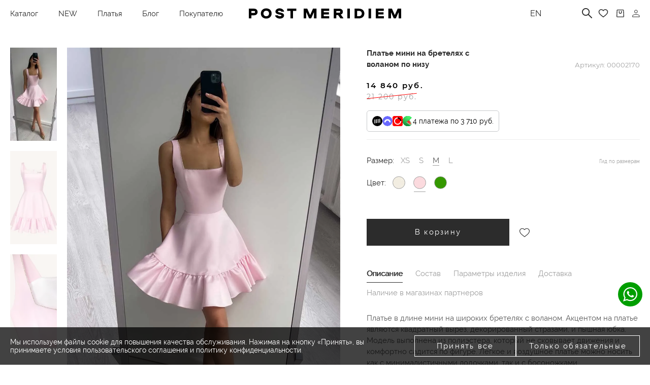

--- FILE ---
content_type: text/html; charset=UTF-8
request_url: https://postmeridiem-brand.com/product/plate-mini-na-bretelyakh-s-volanom-po-nizu_1/
body_size: 50223
content:
<!DOCTYPE html>
<html lang="ru">
<head>
        <link rel="preconnect" href="https://cdn.diginetica.net/">
    <link rel="preconnect" href="https://tracking.diginetica.net/">
    <link rel="preconnect" href="https://tracking-app.diginetica.net/">
    <title>Платье мини на бретелях с воланом по низу 00002170 пудра розовый купить в интернет-магазине Post Meridiem </title>
    <meta http-equiv="Content-Type" content="text/html; charset=UTF-8" />
<meta name="description" content="Платье мини на бретелях с воланом по низу, цвет пудра розовый, арт. 00002170 ✔ Фирменный интернет-магазин женской одежды Post Meridiem. ✔ Доставка товаров по всей России ✔ Подарочные сертификаты." />
<link rel="canonical" href="https://postmeridiem-brand.com/product/plate-mini-na-bretelyakh-s-volanom-po-nizu_1/" />
<script data-skip-moving="true">(function(w, d, n) {var cl = "bx-core";var ht = d.documentElement;var htc = ht ? ht.className : undefined;if (htc === undefined || htc.indexOf(cl) !== -1){return;}var ua = n.userAgent;if (/(iPad;)|(iPhone;)/i.test(ua)){cl += " bx-ios";}else if (/Windows/i.test(ua)){cl += ' bx-win';}else if (/Macintosh/i.test(ua)){cl += " bx-mac";}else if (/Linux/i.test(ua) && !/Android/i.test(ua)){cl += " bx-linux";}else if (/Android/i.test(ua)){cl += " bx-android";}cl += (/(ipad|iphone|android|mobile|touch)/i.test(ua) ? " bx-touch" : " bx-no-touch");cl += w.devicePixelRatio && w.devicePixelRatio >= 2? " bx-retina": " bx-no-retina";if (/AppleWebKit/.test(ua)){cl += " bx-chrome";}else if (/Opera/.test(ua)){cl += " bx-opera";}else if (/Firefox/.test(ua)){cl += " bx-firefox";}ht.className = htc ? htc + " " + cl : cl;})(window, document, navigator);</script>


<link href="/bitrix/js/ui/design-tokens/dist/ui.design-tokens.min.css?175091097123463" type="text/css"  rel="stylesheet" />
<link href="/bitrix/js/ui/fonts/opensans/ui.font.opensans.min.css?16674645142320" type="text/css"  rel="stylesheet" />
<link href="/bitrix/js/main/popup/dist/main.popup.bundle.min.css?175091104328056" type="text/css"  rel="stylesheet" />
<link href="/bitrix/css/podeli.bnpl/style.css?172732467438549" type="text/css"  rel="stylesheet" />
<link href="/bitrix/cache/css/s1/post/page_b367203eec3f42b1575a60a9dddcf81a/page_b367203eec3f42b1575a60a9dddcf81a_v1.css?17681982961859" type="text/css"  rel="stylesheet" />
<link href="/bitrix/cache/css/s1/post/template_15d6b035d2bf89d7361c7707d0b9921b/template_15d6b035d2bf89d7361c7707d0b9921b_v1.css?1768389263278029" type="text/css"  data-template-style="true" rel="stylesheet" />







<meta charset="utf-8">
<meta http-equiv="X-UA-Compatible" content="IE=edge">
<meta name="theme-color" content="#fff">
<meta name="apple-mobile-web-app-status-bar-style" content="black-translucent">
<meta name="viewport" content="width=device-width, user-scalable=no, initial-scale=1.0, maximum-scale=1.0, minimum-scale=1.0">
<link rel="shortcut icon" href="/local/templates/post/static/dist/img/favicons/favicon.ico" type="image/x-icon">
<link rel="icon" sizes="16x16" href="/upload/dev2fun.imagecompress/webp/local/templates/post/static/dist/img/favicons/favicon-16x16.webp" type="image/png">
<link rel="icon" sizes="32x32" href="/upload/dev2fun.imagecompress/webp/local/templates/post/static/dist/img/favicons/favicon-32x32.webp" type="image/png">
<link rel="apple-touch-icon-precomposed" href="/upload/dev2fun.imagecompress/webp/local/templates/post/static/dist/img/favicons/apple-touch-icon-precomposed.webp">
<link rel="apple-touch-icon" href="/upload/dev2fun.imagecompress/webp/local/templates/post/static/dist/img/favicons/apple-touch-icon.webp">
<link rel="apple-touch-icon" sizes="57x57" href="/upload/dev2fun.imagecompress/webp/local/templates/post/static/dist/img/favicons/apple-touch-icon-57x57.webp">
<link rel="apple-touch-icon" sizes="60x60" href="/upload/dev2fun.imagecompress/webp/local/templates/post/static/dist/img/favicons/apple-touch-icon-60x60.webp">
<link rel="apple-touch-icon" sizes="72x72" href="/upload/dev2fun.imagecompress/webp/local/templates/post/static/dist/img/favicons/apple-touch-icon-72x72.webp">
<link rel="apple-touch-icon" sizes="76x76" href="/upload/dev2fun.imagecompress/webp/local/templates/post/static/dist/img/favicons/apple-touch-icon-76x76.webp">
<link rel="apple-touch-icon" sizes="114x114" href="/upload/dev2fun.imagecompress/webp/local/templates/post/static/dist/img/favicons/apple-touch-icon-114x114.webp">
<link rel="apple-touch-icon" sizes="120x120" href="/upload/dev2fun.imagecompress/webp/local/templates/post/static/dist/img/favicons/apple-touch-icon-120x120.webp">
<link rel="apple-touch-icon" sizes="144x144" href="/upload/dev2fun.imagecompress/webp/local/templates/post/static/dist/img/favicons/apple-touch-icon-144x144.webp">
<link rel="apple-touch-icon" sizes="152x152" href="/upload/dev2fun.imagecompress/webp/local/templates/post/static/dist/img/favicons/apple-touch-icon-152x152.webp">
<link rel="apple-touch-icon" sizes="167x167" href="/upload/dev2fun.imagecompress/webp/local/templates/post/static/dist/img/favicons/apple-touch-icon-167x167.webp">
<link rel="apple-touch-icon" sizes="180x180" href="/upload/dev2fun.imagecompress/webp/local/templates/post/static/dist/img/favicons/apple-touch-icon-180x180.webp">
<link rel="apple-touch-icon" sizes="1024x1024" href="/upload/dev2fun.imagecompress/webp/local/templates/post/static/dist/img/favicons/apple-touch-icon-1024x1024.webp">
<link rel="preload" as="image" href="/upload/dev2fun.imagecompress/webp/iblock/475/20j4nk4hat3odkubryvy1y1hgq2t0fnu.webp" type="image/webp">
<!-- dev2fun module opengraph -->
<meta property="og:title" content="Платье мини на бретелях с воланом по низу 00002170 пудра розовый купить в интернет-магазине Post Meridiem "/>
<meta property="og:description" content="Платье мини на бретелях с воланом по низу, цвет пудра розовый, арт. 00002170 ✔ Фирменный интернет-магазин женской одежды Post Meridiem. ✔ Доставка товаров по вс..."/>
<meta property="og:url" content="https://postmeridiem-brand.com/product/plate-mini-na-bretelyakh-s-volanom-po-nizu_1/"/>
<meta property="og:type" content="website"/>
<meta property="og:site_name" content="Postmeridiem-brand"/>
<meta property="og:image" content="/upload/dev2fun.imagecompress/webp/resize_cache/iblock/52b/900_1200_1/nyoo4um9i09ef0qrodac5fb3qnonj5we.webp"/>
<meta property="og:image:type" content="image/jpeg"/>
<meta property="og:image:width" content="800"/>
<meta property="og:image:height" content="1200"/>
<!-- /dev2fun module opengraph -->



    <meta property="og:locale" content="ru_RU"/>
    <script type="application/ld+json">
        {
            "@context": "https://schema.org",
            "@type": "WebSite",
            "name": "Post Meridiem",
            "url": "https://postmeridiem-brand.com/"
        }
    </script>
    <script type='application/ld+json'>
        {
            "@context": "http://www.schema.org",
            "@type": "ClothingStore",
            "name": "Post Meridiem",
            "url": "https://postmeridiem-brand.com/",
            "logo": "https://postmeridiem-brand.com/local/templates/peony/favicon/favicon-120x120.png",
            "description": "Post Meridiem – российский бренд женской одежды",
            "address": {
                "@type": "PostalAddress",
                "addressCountry": "Russian Federation",
                "addressRegion": "Moscow",
                "addressLocality": "Москва",
                "streetAddress": "ЖК Сады Пекина, ул. Большая Садовая, д. 5, корпус 2",
                "postalCode": "125047"
            },
            "openingHours": [
                "Mo-Su 11:00-21:00"
            ],
            "contactPoint": {
                "@type": "ContactPoint",
                "telephone": "+7 (967) 130-55-22"
            }
        }
    </script>
            <!-- Yandex.Metrika counter -->
        <script type="text/javascript" data-skip-moving>
            (function(m,e,t,r,i,k,a){m[i]=m[i]||function(){(m[i].a=m[i].a||[]).push(arguments)};
            m[i].l=1*new Date();k=e.createElement(t),a=e.getElementsByTagName(t)[0],k.async=1,k.src=r,a.parentNode.insertBefore(k,a)})
            (window, document, "script", "https://mc.yandex.ru/metrika/tag.js", "ym");

            ym(70612585, "init", {
                    clickmap:true,
                    trackLinks:true,
                    accurateTrackBounce:true,
                    webvisor:true,
                    ecommerce:"dataLayer"
            });
        </script>
        <!-- /Yandex.Metrika counter -->
        <!-- Top.Mail.Ru counter -->
                <noscript><div><img src="https://top-fwz1.mail.ru/counter?id=3267558;js=na" style="position:absolute;left:-9999px;" alt="Top.Mail.Ru" /></div></noscript>
        <!-- /Top.Mail.Ru counter-->
        <!-- MAXMA counter -->
            <!-- /MAXMA counter -->
    <meta name="yandex-verification" content="334886ba10f1b49a" />
    <!-- AnyQuery -->
    <script type="text/javascript" data-skip-moving="true">
        var digiScript = document.createElement('script');
        digiScript.src = '//cdn.diginetica.net/2284/client.js';
        digiScript.defer = true;
        digiScript.async = true;
        document.head.appendChild(digiScript);
    </script>
</head>
<body>
        <main class="main main_catalog">
          
                <header class="header js-header" itemscope="" itemtype="http://schema.org/WPHeader">
            <div class="header__top">
                <div class="container header__container js-header-container">
                    <div class="header__left">
                        <div class="text header__item header__item-burger js-header-menu">
                            <a href="/catalog/" class="header-burger-text" >Каталог</a>
                            <span class="icon header-burger-icon burger">
                                <svg>
                                    <use xlink:href="#icon-burger"></use>
                                </svg>
                            </span>
                            <span class="icon header-burger-icon close">
                                <svg>
                                    <use xlink:href="#icon-times"></use>
                                </svg>
                            </span>
                        </div>
                        <button class="header__item header__item_search js-header-item-search">
                            <img class="header__item-icon" width="19" height="19" src="/local/templates/post/static/dist/img/svg/icon-search.svg" alt="Поиск">
                        </button>
                            <nav class="header__items header__items_left" itemscope="" itemtype="http://schema.org/SiteNavigationElement">
                    <a class="text header__item" href="/catalog/new/" itemprop="url">NEW</a>
                    <a class="text header__item" href="/catalog/platya/" itemprop="url">Платья</a>
                    <a class="text header__item" href="/posts/" itemprop="url">Блог</a>
            </nav>
                        <button class="text header__item header__item-burger js-header-menu-customer">
                            <span class="header-burger-text">Покупателю</span>
                            <span class="icon header-burger-icon">
                                <svg>
                                    <use xlink:href="#icon-times"></use>
                                </svg>
                            </span>
                        </button>
                    </div>
                    <div class="header__center js-header-center"><a class="header__logo-link" href="/"> 
                        <img class="header__logo-img" src="/local/templates/post/static/dist/img/svg/icon-logo.svg" alt="Post Meridiem" width="300" height="25"></a>
                    </div>
                    <div class="header__right">
                        <div class="header__item header__item_lang">
                                                            <a class="header__item_lang_text" rel="nofollow" href="https://postmeridiem.shop/">
                                    EN
                                </a>
                                                    </div>
                        <nav class="header__items header__items_right">
                            <!--<a class="text header__item header__item_phone" href="tel:+79671305522">+7 (967) 130-55-22</a>-->                            <!-- <a class="text header__item" href="/about/">О нас</a> -->
                        </nav>
                        <div class="header__search js-header-search js-custom-search-header">
                            <form id="header-search-form" action="/search/" method="get" class="js-search-form"></form>
                            <input class="ui-input header__input js-search-input"
                                   name="q"
                                   autocomplete="off"
                                   type="text"
                                   placeholder="Поиск по сайту"
                                   form="header-search-form"
                            >
                            <img class="header__input-icon" src="/local/templates/post/static/dist/img/svg/icon-search.svg" alt="">
                        </div>
                        <a class="header__item-wishlist" href="/wishlist/" id="wishlist-counter">
    <span class="header__item_cart_counter header__item_cart_counter-width" v-if="count > 0" v-cloak>{{count}}</span>
    <svg class="header__item-icon"><use xlink:href="#icon-heart"></use></svg>
</a>

                        <a class="header__item_cart" href="/cart/" id="basket-counter">
    <span class="header__item_cart_counter header__item_cart_counter-height" v-if="count > 0" v-cloak>{{count}}</span>
    <img class="header__item-icon" width="15" height="15" src="/local/templates/post/static/dist/img/svg/icon-cart.svg" alt="Корзина">
</a>

                        <a class="header__item_personal" href="/personal/">
                            <img src="/local/templates/post/static/dist/img/svg/icon-personal.svg" alt="">
                        </a>
                    </div>
                </div>
            </div>
            <div class="header__results js-header-results">

    <div class="header__results-mobile-layout js-header-results-mobile-layout"></div>

    <div class="header__results-main-container">
        <div class="container header__results-container js-header-results-container" id="search-result">
            <div class="header__results-search">
                <form action="/search/" method="get" class="js-search-form">
                    <input class="ui-input header__results-search-input js-search-input"
                           type="text"
                           name="q"
                           v-model="query"
                           placeholder="Поиск по сайту">
                </form>
                <button class="header__results-search-reset" type="button" @click.prevent="close">
                    <img src="/local/templates/post/static/dist/img/svg/icon-close.svg" alt="">
                </button>

            </div>
            <div class="header__results-navs" v-if="categories">
                <a class="header__results-navs-item" v-for="category in categories" :href="category.url">
                    {{category.name}}
                </a>
            </div>
            <div class="header__results-items">
                <div class="header__results-items-wrapper" v-if="products">
                    
                    <a class="ui-card ui-card_search header__results-card" v-for="product in products" :href="product.url">
                        <div class="ui-card__container">
                            <picture class="ui-card__picture">
                                <img class="ui-card__img" :src="product.picture" loading="lazy" alt="">
                            </picture>
                            <div class="ui-card__content">
                                <p class="text ui-card__name">{{product.name}}</p>
                                <p class="text ui-card__code">Артикул: {{product.article}}</p>
                                <div class="ui-card__sizes-and-colors">
                                    <div class="ui-card__sizes">
                                        <p class="text ui-card__size" v-for="size in product.size">
                                            {{size.name}}&nbsp;
                                        </p>
                                    </div>
                                    <div class="ui-card__colors">
                                        <p class="ui-card__color" v-bind:style="getPropertyValueColorStyle(product.color)"></p>
                                    </div>
                                </div>
                                <div class="ui-card__price" v-html="product.priceFormat"></div>
                            </div>
                        </div>
                    </a>
                </div>
                <div class="header__results-items-wrapper" v-else v-else-if="query">
                    Ничего не найдено                </div>
            </div>
            <!-- <div class="show-flex-991 header__results-show-more"><a class="btn-link btn-link_outline-black header__results-show-more-link" href="#">Смотреть все результаты поиска</a></div> -->
        </div>
    </div>
</div>

            
<div class="header__navigation js-header-navigation">
    <div class="header__navigation-main-container">
        <div class="container header__navigation-container js-header-navigation-container">
            <div class="header__navigation-all-items js-header-navigation-all-items">
                    <div class="header__navigation-items">
        <p class="ttu header__navigation-item header__navigation-item_title">
                            Категории                        <img class="header__navigation-item-icon" src="/local/templates/post/static/dist/img/svg/icon-arrow-down.svg" alt="Категории">
        </p>
        <div class="header__navigation-items-menu header__navigation-items-menu_dropdown" itemscope="" itemtype="http://schema.org/SiteNavigationElement">
                            <a itemprop="url" class="text header__navigation-item header__navigation-item_link" href="/catalog/">
                    Посмотреть всё                </a>
                            <a itemprop="url" class="text header__navigation-item header__navigation-item_link" href="/catalog/festive-flame/">
                    Festive Flame                </a>
                            <a itemprop="url" class="text header__navigation-item header__navigation-item_link" href="/catalog/last-chance/">
                    Last Chance                </a>
                            <a itemprop="url" class="text header__navigation-item header__navigation-item_link has-point" href="/catalog/new/">
                    NEW                </a>
                            <a itemprop="url" class="text header__navigation-item header__navigation-item_link has-point" href="/catalog/limited/">
                    LIMITED                </a>
                            <a itemprop="url" class="text header__navigation-item header__navigation-item_link has-point" href="/catalog/platya/">
                    Платья                </a>
                            <a itemprop="url" class="text header__navigation-item header__navigation-item_link" href="/catalog/predzakaz/">
                    Предзаказ                </a>
                            <a itemprop="url" class="text header__navigation-item header__navigation-item_link" href="/catalog/bryuki-i-shorty/">
                    Брюки и шорты                </a>
                            <a itemprop="url" class="text header__navigation-item header__navigation-item_link" href="/catalog/verkhnyaya-odezhda/">
                    Верхняя одежда                </a>
                            <a itemprop="url" class="text header__navigation-item header__navigation-item_link" href="/catalog/zhakety-i-kostyumy/">
                    Жакеты и костюмы                </a>
                            <a itemprop="url" class="text header__navigation-item header__navigation-item_link" href="/catalog/rubashki-i-futbolki/">
                    Рубашки и футболки                </a>
                            <a itemprop="url" class="text header__navigation-item header__navigation-item_link has-point" href="/catalog/topy-i-baski/">
                    Топы и баски                 </a>
                            <a itemprop="url" class="text header__navigation-item header__navigation-item_link" href="/catalog/yubki/">
                    Юбки                </a>
                            <a itemprop="url" class="text header__navigation-item header__navigation-item_link" href="/catalog/aksessuary/">
                    Аксессуары                </a>
                    </div>
                    </div>
                    <div class="header__navigation-items">
        <p class="ttu header__navigation-item header__navigation-item_title">
                            Категории                        <img class="header__navigation-item-icon" src="/local/templates/post/static/dist/img/svg/icon-arrow-down.svg" alt="Категории">
        </p>
        <div class="header__navigation-items-menu header__navigation-items-menu_dropdown" itemscope="" itemtype="http://schema.org/SiteNavigationElement">
                            <a itemprop="url" class="text header__navigation-item header__navigation-item_link has-point" href="/catalog/15/">
                    Скидки -15%                </a>
                            <a itemprop="url" class="text header__navigation-item header__navigation-item_link has-point" href="/catalog/20/">
                    Скидки -20%                </a>
                            <a itemprop="url" class="text header__navigation-item header__navigation-item_link has-point" href="/catalog/30/">
                    Скидки -30%                </a>
                            <a itemprop="url" class="text header__navigation-item header__navigation-item_link has-point" href="/catalog/40-50/">
                    Скидки от -40%                </a>
                            <a itemprop="url" class="text header__navigation-item header__navigation-item_link has-point" href="/catalog/">
                    Посмотреть все скидки                </a>
                    </div>
                    </div>

                    <div class="header__navigation-items">
        <p class="ttu header__navigation-item header__navigation-item_title">
                            Коллекции                        <img class="header__navigation-item-icon" src="/local/templates/post/static/dist/img/svg/icon-arrow-down.svg" alt="Коллекции">
        </p>
        <div class="header__navigation-items-menu header__navigation-items-menu_dropdown" itemscope="" itemtype="http://schema.org/SiteNavigationElement">
                            <a itemprop="url" class="text header__navigation-item header__navigation-item_link" href="/catalog/svadebnyy-sezon/">
                    Свадебный сезон                </a>
                            <a itemprop="url" class="text header__navigation-item header__navigation-item_link has-point" href="/catalog/kollektsiya-kruiz/">
                    Коллекция круиз                </a>
                            <a itemprop="url" class="text header__navigation-item header__navigation-item_link has-point" href="/catalog/vecherniy-obraz/">
                    Вечерний образ                </a>
                            <a itemprop="url" class="text header__navigation-item header__navigation-item_link" href="/catalog/zakrytyy-rukav/">
                    Закрытый рукав                </a>
                            <a itemprop="url" class="text header__navigation-item header__navigation-item_link" href="/catalog/bazovaya-kollektsiya/">
                    Базовая коллекция                </a>
                            <a itemprop="url" class="text header__navigation-item header__navigation-item_link" href="/catalog/klassicheskie-siluety/">
                    Классические силуэты                </a>
                    </div>
                            <div class="header__navigation-items-bottom">
                <div id="comp_eba4670f8c677de103e570aa8b08a400">
<div>
    
<form class="footer__item-form consent_active" id="bx_subscribe_subform_sljzMT" role="form" method="post" action="/product/plate-mini-na-bretelyakh-s-volanom-po-nizu_1/?ELEMENT_CODE=plate-mini-na-bretelyakh-s-volanom-po-nizu_1"><input type="hidden" name="bxajaxid" id="bxajaxid_eba4670f8c677de103e570aa8b08a400_8BACKi" value="eba4670f8c677de103e570aa8b08a400" /><input type="hidden" name="AJAX_CALL" value="Y" />        <input type="hidden" name="sessid" id="sessid" value="a229b54d8e5a51313a2757b9082aa309" />        <input type="hidden" name="sender_subscription" value="add">
        <div class="ui-input2 footer__item-form-input-wrapper">
            <input pattern="[a-z0-9._%+-]+@[a-z0-9.-]+\.[a-z]{2,4}$" class="ui-input2__input " type="email" placeholder="Подписаться на рассылку" name="SENDER_SUBSCRIBE_EMAIL" value="" oninput="this.setAttribute('value', this.value);" required>
            			<button class="ui-input2__icon-arrow" id="bx_subscribe_btn_sljzMT">
                <img src="/local/templates/post/static/dist/img/svg/icon-middle-right.svg" alt="">
            </button>
			            <img class="ui-input2__icon-alert" src="/local/templates/post/static/dist/img/svg/icon-alert.svg" alt="">
            <img class="ui-input2__icon-checkbox" src="/local/templates/post/static/dist/img/svg/icon-checkbox.svg" alt="">
                    </div>
        <p class="footer__item-form-text">
            Будь в курсе!        </p>
                <div class="footer__item-form-policy">
                            <div class="ui-checkbox ui-checkbox-policy-agreement-subscribe">
                    <input type="checkbox" data-id="sljzMT" id="footer__policy-agreement-subscribe-input-sljzMT" class="footer__policy-agreement-subscribe-input" value="Y">
                    <label for="footer__policy-agreement-subscribe-input-sljzMT">
                        <div class="policy-agreement-description">
                            <span  class="fake-input" >
                                <img src="/local/templates/post/static/dist/img/svg/icon-checkbox.svg" alt="" loading="lazy">
                            </span>
                            Я согласен на получение рекламной рассылки и обработку моих персональных данных в соответствии с <a href="/police/">Политикой обработки персональных данных</a>.                        </div>
                    </label>
                </div>
                    </div>

    </form>
</div>
</div>            </div>
            </div>

                                                            <div class="header__navigation-items header__navigation-items_desktop">
                            <div class="header__banners">
                                <a href="/catalog/new/" class="header__banners-block">
                                    <img alt="" loading="lazy" data-src="/upload/dev2fun.imagecompress/webp/iblock/753/5shgoub9cf3dk805kt17g92v82lgrvui.webp">
                                    <span class="header__banners-title"
                                                                              >
                                        EVENING COLLECTION                                    </span>
                                </a>
                            </div>
                        </div>
                                                </div>
                <div class="header__navigation-all-items js-header-navigation-all-items mobile" itemscope="" itemtype="http://schema.org/SiteNavigationElement"></div>
    <script data-skip-moving>
        document.addEventListener('DOMContentLoaded', function() {
            let navigationAllItems = document.querySelector('.header__navigation-all-items.js-header-navigation-all-items.mobile');

            // Получаем список меню в формате JSON
            let menuItems = {'0':{'TEXT':'NEW','LINK':'/catalog/new/','SELECTED':false,'PERMISSION':'R','ADDITIONAL_LINKS':[],'ITEM_TYPE':'D','ITEM_INDEX':'0','PARAMS':{'FROM_IBLOCK':true,'IS_PARENT':false,'DEPTH_LEVEL':'1','circle_show':false},'DEPTH_LEVEL':'1','IS_PARENT':false},'1':{'TEXT':'SALE','LINK':'/catalog/','SELECTED':false,'PERMISSION':'R','ADDITIONAL_LINKS':[],'ITEM_TYPE':'D','ITEM_INDEX':'1','PARAMS':{'FROM_IBLOCK':true,'IS_PARENT':true,'DEPTH_LEVEL':'1','circle_show':false},'DEPTH_LEVEL':'1','IS_PARENT':true,'children':[{'TEXT':'Скидки -15%','LINK':'/catalog/15/','SELECTED':false,'PERMISSION':'R','ADDITIONAL_LINKS':[],'ITEM_TYPE':'D','ITEM_INDEX':'2','PARAMS':{'FROM_IBLOCK':true,'IS_PARENT':false,'DEPTH_LEVEL':'2','circle_show':false},'DEPTH_LEVEL':'2','IS_PARENT':false},{'TEXT':'Скидки -20%','LINK':'/catalog/20/','SELECTED':false,'PERMISSION':'R','ADDITIONAL_LINKS':[],'ITEM_TYPE':'D','ITEM_INDEX':'3','PARAMS':{'FROM_IBLOCK':true,'IS_PARENT':false,'DEPTH_LEVEL':'2','circle_show':false},'DEPTH_LEVEL':'2','IS_PARENT':false},{'TEXT':'Скидки -30%','LINK':'/catalog/30/','SELECTED':false,'PERMISSION':'R','ADDITIONAL_LINKS':[],'ITEM_TYPE':'D','ITEM_INDEX':'4','PARAMS':{'FROM_IBLOCK':true,'IS_PARENT':false,'DEPTH_LEVEL':'2','circle_show':false},'DEPTH_LEVEL':'2','IS_PARENT':false},{'TEXT':'Скидки от -40%','LINK':'/catalog/40-50/','SELECTED':false,'PERMISSION':'R','ADDITIONAL_LINKS':[],'ITEM_TYPE':'D','ITEM_INDEX':'5','PARAMS':{'FROM_IBLOCK':true,'IS_PARENT':false,'DEPTH_LEVEL':'2','circle_show':true},'DEPTH_LEVEL':'2','IS_PARENT':false},{'TEXT':'Посмотреть всё','LINK':'/catalog/','SELECTED':false,'PERMISSION':'R','ADDITIONAL_LINKS':[],'ITEM_TYPE':'D','ITEM_INDEX':'6','PARAMS':{'FROM_IBLOCK':true,'IS_PARENT':false,'DEPTH_LEVEL':'2','circle_show':false},'DEPTH_LEVEL':'2','IS_PARENT':false}]},'7':{'TEXT':'Каталог','LINK':'/catalog/','SELECTED':false,'PERMISSION':'R','ADDITIONAL_LINKS':[],'ITEM_TYPE':'D','ITEM_INDEX':'7','PARAMS':{'FROM_IBLOCK':true,'IS_PARENT':true,'DEPTH_LEVEL':'1','circle_show':false},'DEPTH_LEVEL':'1','IS_PARENT':true,'children':[{'TEXT':'Посмотреть всё','LINK':'/catalog/','SELECTED':false,'PERMISSION':'R','ADDITIONAL_LINKS':[],'ITEM_TYPE':'D','ITEM_INDEX':'8','PARAMS':{'FROM_IBLOCK':true,'IS_PARENT':false,'DEPTH_LEVEL':'2','circle_show':true},'DEPTH_LEVEL':'2','IS_PARENT':false},{'TEXT':'Festive Flame','LINK':'/catalog/festive-flame/','SELECTED':false,'PERMISSION':'R','ADDITIONAL_LINKS':[],'ITEM_TYPE':'D','ITEM_INDEX':'9','PARAMS':{'FROM_IBLOCK':true,'IS_PARENT':false,'DEPTH_LEVEL':'2','circle_show':false},'DEPTH_LEVEL':'2','IS_PARENT':false},{'TEXT':'LIMITED','LINK':'/catalog/limited/','SELECTED':false,'PERMISSION':'R','ADDITIONAL_LINKS':[],'ITEM_TYPE':'D','ITEM_INDEX':'10','PARAMS':{'FROM_IBLOCK':true,'IS_PARENT':false,'DEPTH_LEVEL':'2','circle_show':true},'DEPTH_LEVEL':'2','IS_PARENT':false},{'TEXT':'Предзаказ','LINK':'/catalog/predzakaz/','SELECTED':false,'PERMISSION':'R','ADDITIONAL_LINKS':[],'ITEM_TYPE':'D','ITEM_INDEX':'11','PARAMS':{'FROM_IBLOCK':true,'IS_PARENT':false,'DEPTH_LEVEL':'2','circle_show':false},'DEPTH_LEVEL':'2','IS_PARENT':false},{'TEXT':'Платья','LINK':'/catalog/platya/','SELECTED':false,'PERMISSION':'R','ADDITIONAL_LINKS':[],'ITEM_TYPE':'D','ITEM_INDEX':'12','PARAMS':{'FROM_IBLOCK':true,'IS_PARENT':false,'DEPTH_LEVEL':'2','circle_show':true},'DEPTH_LEVEL':'2','IS_PARENT':false},{'TEXT':'Юбки','LINK':'/catalog/yubki/','SELECTED':false,'PERMISSION':'R','ADDITIONAL_LINKS':[],'ITEM_TYPE':'D','ITEM_INDEX':'13','PARAMS':{'FROM_IBLOCK':true,'IS_PARENT':false,'DEPTH_LEVEL':'2','circle_show':false},'DEPTH_LEVEL':'2','IS_PARENT':false},{'TEXT':'Жакеты и костюмы','LINK':'/catalog/zhakety-i-kostyumy/','SELECTED':false,'PERMISSION':'R','ADDITIONAL_LINKS':[],'ITEM_TYPE':'D','ITEM_INDEX':'14','PARAMS':{'FROM_IBLOCK':true,'IS_PARENT':false,'DEPTH_LEVEL':'2','circle_show':false},'DEPTH_LEVEL':'2','IS_PARENT':false},{'TEXT':'Брюки и шорты','LINK':'/catalog/bryuki-i-shorty/','SELECTED':false,'PERMISSION':'R','ADDITIONAL_LINKS':[],'ITEM_TYPE':'D','ITEM_INDEX':'15','PARAMS':{'FROM_IBLOCK':true,'IS_PARENT':false,'DEPTH_LEVEL':'2','circle_show':false},'DEPTH_LEVEL':'2','IS_PARENT':false},{'TEXT':'Рубашки и футболки','LINK':'/catalog/rubashki-i-futbolki/','SELECTED':false,'PERMISSION':'R','ADDITIONAL_LINKS':[],'ITEM_TYPE':'D','ITEM_INDEX':'16','PARAMS':{'FROM_IBLOCK':true,'IS_PARENT':false,'DEPTH_LEVEL':'2','circle_show':false},'DEPTH_LEVEL':'2','IS_PARENT':false},{'TEXT':'Топы и баски','LINK':'/catalog/topy-i-baski/','SELECTED':false,'PERMISSION':'R','ADDITIONAL_LINKS':[],'ITEM_TYPE':'D','ITEM_INDEX':'17','PARAMS':{'FROM_IBLOCK':true,'IS_PARENT':false,'DEPTH_LEVEL':'2','circle_show':true},'DEPTH_LEVEL':'2','IS_PARENT':false},{'TEXT':'Верхняя одежда','LINK':'/catalog/verkhnyaya-odezhda/','SELECTED':false,'PERMISSION':'R','ADDITIONAL_LINKS':[],'ITEM_TYPE':'D','ITEM_INDEX':'18','PARAMS':{'FROM_IBLOCK':true,'IS_PARENT':false,'DEPTH_LEVEL':'2','circle_show':false},'DEPTH_LEVEL':'2','IS_PARENT':false},{'TEXT':'Аксессуары','LINK':'/catalog/aksessuary/','SELECTED':false,'PERMISSION':'R','ADDITIONAL_LINKS':[],'ITEM_TYPE':'D','ITEM_INDEX':'19','PARAMS':{'FROM_IBLOCK':true,'IS_PARENT':false,'DEPTH_LEVEL':'2','circle_show':false},'DEPTH_LEVEL':'2','IS_PARENT':false}]},'20':{'TEXT':'Last Chance','LINK':'/catalog/last-chance/','SELECTED':false,'PERMISSION':'R','ADDITIONAL_LINKS':[],'ITEM_TYPE':'D','ITEM_INDEX':'20','PARAMS':{'FROM_IBLOCK':true,'IS_PARENT':false,'DEPTH_LEVEL':'1','circle_show':false},'DEPTH_LEVEL':'1','IS_PARENT':false},'21':{'TEXT':'Подборки','LINK':'/catalog/','SELECTED':false,'PERMISSION':'R','ADDITIONAL_LINKS':[],'ITEM_TYPE':'D','ITEM_INDEX':'21','PARAMS':{'FROM_IBLOCK':true,'IS_PARENT':true,'DEPTH_LEVEL':'1','circle_show':false},'DEPTH_LEVEL':'1','IS_PARENT':true,'children':[{'TEXT':'Свадебный сезон','LINK':'/catalog/svadebnyy-sezon/','SELECTED':false,'PERMISSION':'R','ADDITIONAL_LINKS':[],'ITEM_TYPE':'D','ITEM_INDEX':'22','PARAMS':{'FROM_IBLOCK':true,'IS_PARENT':false,'DEPTH_LEVEL':'2','circle_show':false},'DEPTH_LEVEL':'2','IS_PARENT':false},{'TEXT':'Коллекция круиз','LINK':'/catalog/kollektsiya-kruiz/','SELECTED':false,'PERMISSION':'R','ADDITIONAL_LINKS':[],'ITEM_TYPE':'D','ITEM_INDEX':'23','PARAMS':{'FROM_IBLOCK':true,'IS_PARENT':false,'DEPTH_LEVEL':'2','circle_show':true},'DEPTH_LEVEL':'2','IS_PARENT':false},{'TEXT':'Вечерний образ','LINK':'/catalog/vecherniy-obraz/','SELECTED':false,'PERMISSION':'R','ADDITIONAL_LINKS':[],'ITEM_TYPE':'D','ITEM_INDEX':'24','PARAMS':{'FROM_IBLOCK':true,'IS_PARENT':false,'DEPTH_LEVEL':'2','circle_show':true},'DEPTH_LEVEL':'2','IS_PARENT':false},{'TEXT':'Закрытый рукав','LINK':'/catalog/zakrytyy-rukav/','SELECTED':false,'PERMISSION':'R','ADDITIONAL_LINKS':[],'ITEM_TYPE':'D','ITEM_INDEX':'25','PARAMS':{'FROM_IBLOCK':true,'IS_PARENT':false,'DEPTH_LEVEL':'2','circle_show':false},'DEPTH_LEVEL':'2','IS_PARENT':false},{'TEXT':'Базовая коллекция','LINK':'/catalog/bazovaya-kollektsiya/','SELECTED':false,'PERMISSION':'R','ADDITIONAL_LINKS':[],'ITEM_TYPE':'D','ITEM_INDEX':'26','PARAMS':{'FROM_IBLOCK':true,'IS_PARENT':false,'DEPTH_LEVEL':'2','circle_show':false},'DEPTH_LEVEL':'2','IS_PARENT':false},{'TEXT':'Классические силуэты','LINK':'/catalog/klassicheskie-siluety/','SELECTED':false,'PERMISSION':'R','ADDITIONAL_LINKS':[],'ITEM_TYPE':'D','ITEM_INDEX':'27','PARAMS':{'FROM_IBLOCK':true,'IS_PARENT':false,'DEPTH_LEVEL':'2','circle_show':false},'DEPTH_LEVEL':'2','IS_PARENT':false}]},'28':{'TEXT':'Покупателю','LINK':false,'SELECTED':false,'PERMISSION':'R','ADDITIONAL_LINKS':[],'ITEM_TYPE':'P','ITEM_INDEX':'28','PARAMS':{'FROM_IBLOCK':true,'IS_PARENT':true,'DEPTH_LEVEL':'1','circle_show':false},'DEPTH_LEVEL':'1','IS_PARENT':true,'children':[{'TEXT':'Программа привилегий','LINK':'/loyalty/','SELECTED':false,'PERMISSION':'R','ADDITIONAL_LINKS':[],'ITEM_TYPE':'D','ITEM_INDEX':'29','PARAMS':{'FROM_IBLOCK':true,'IS_PARENT':false,'DEPTH_LEVEL':'2','circle_show':false},'DEPTH_LEVEL':'2','IS_PARENT':false},{'TEXT':'Блог','LINK':'/posts/','SELECTED':false,'PERMISSION':'R','ADDITIONAL_LINKS':[],'ITEM_TYPE':'D','ITEM_INDEX':'30','PARAMS':{'FROM_IBLOCK':true,'IS_PARENT':false,'DEPTH_LEVEL':'2','circle_show':false},'DEPTH_LEVEL':'2','IS_PARENT':false},{'TEXT':'О нас','LINK':'/about/','SELECTED':false,'PERMISSION':'R','ADDITIONAL_LINKS':[],'ITEM_TYPE':'D','ITEM_INDEX':'31','PARAMS':{'FROM_IBLOCK':true,'IS_PARENT':false,'DEPTH_LEVEL':'2','circle_show':false},'DEPTH_LEVEL':'2','IS_PARENT':false},{'TEXT':'Контакты','LINK':'/contacts/','SELECTED':false,'PERMISSION':'R','ADDITIONAL_LINKS':[],'ITEM_TYPE':'D','ITEM_INDEX':'32','PARAMS':{'FROM_IBLOCK':true,'IS_PARENT':false,'DEPTH_LEVEL':'2','circle_show':false},'DEPTH_LEVEL':'2','IS_PARENT':false},{'TEXT':'Сотрудничество','LINK':'/cooperation/','SELECTED':false,'PERMISSION':'R','ADDITIONAL_LINKS':[],'ITEM_TYPE':'D','ITEM_INDEX':'33','PARAMS':{'FROM_IBLOCK':true,'IS_PARENT':false,'DEPTH_LEVEL':'2','circle_show':false},'DEPTH_LEVEL':'2','IS_PARENT':false},{'TEXT':'Заказ и доставка','LINK':'/delivery/','SELECTED':false,'PERMISSION':'R','ADDITIONAL_LINKS':[],'ITEM_TYPE':'D','ITEM_INDEX':'34','PARAMS':{'FROM_IBLOCK':true,'IS_PARENT':false,'DEPTH_LEVEL':'2','circle_show':false},'DEPTH_LEVEL':'2','IS_PARENT':false},{'TEXT':'Обмен и возврат','LINK':'/returns-and-refunds/','SELECTED':false,'PERMISSION':'R','ADDITIONAL_LINKS':[],'ITEM_TYPE':'D','ITEM_INDEX':'35','PARAMS':{'FROM_IBLOCK':true,'IS_PARENT':false,'DEPTH_LEVEL':'2','circle_show':false},'DEPTH_LEVEL':'2','IS_PARENT':false},{'TEXT':'Вопросы и ответы','LINK':'/faqs/','SELECTED':false,'PERMISSION':'R','ADDITIONAL_LINKS':[],'ITEM_TYPE':'D','ITEM_INDEX':'36','PARAMS':{'FROM_IBLOCK':true,'IS_PARENT':false,'DEPTH_LEVEL':'2','circle_show':false},'DEPTH_LEVEL':'2','IS_PARENT':false},{'TEXT':'Магазины','LINK':'/store-locator/','SELECTED':false,'PERMISSION':'R','ADDITIONAL_LINKS':[],'ITEM_TYPE':'D','ITEM_INDEX':'37','PARAMS':{'FROM_IBLOCK':true,'IS_PARENT':false,'DEPTH_LEVEL':'2','circle_show':false},'DEPTH_LEVEL':'2','IS_PARENT':false},{'TEXT':'Подарочные карты','LINK':'/gift-card/','SELECTED':false,'PERMISSION':'R','ADDITIONAL_LINKS':[],'ITEM_TYPE':'D','ITEM_INDEX':'38','PARAMS':{'FROM_IBLOCK':true,'IS_PARENT':false,'DEPTH_LEVEL':'2','circle_show':false},'DEPTH_LEVEL':'2','IS_PARENT':false},{'TEXT':'Карьера','LINK':'https://postmeridiem-brand.com/vacancies/','SELECTED':false,'PERMISSION':'Z','ADDITIONAL_LINKS':[],'ITEM_TYPE':'D','ITEM_INDEX':'39','PARAMS':{'FROM_IBLOCK':true,'IS_PARENT':false,'DEPTH_LEVEL':'2','circle_show':false},'DEPTH_LEVEL':'2','IS_PARENT':false}]},'40':{'TEXT':'Сообщества POST MERIDIEM','LINK':'/about/','SELECTED':false,'PERMISSION':'R','ADDITIONAL_LINKS':[],'ITEM_TYPE':'D','ITEM_INDEX':'40','PARAMS':{'FROM_IBLOCK':true,'IS_PARENT':true,'DEPTH_LEVEL':'1','circle_show':false},'DEPTH_LEVEL':'1','IS_PARENT':true,'children':[{'TEXT':'Telegram','LINK':'https://t.me/postmeridiem_brand','SELECTED':false,'PERMISSION':'Z','ADDITIONAL_LINKS':[],'ITEM_TYPE':'P','ITEM_INDEX':'41','PARAMS':{'FROM_IBLOCK':true,'IS_PARENT':false,'DEPTH_LEVEL':'2','circle_show':false},'DEPTH_LEVEL':'2','IS_PARENT':false},{'TEXT':'VK','LINK':'https://vk.com/postmeridiembrandcom','SELECTED':false,'PERMISSION':'Z','ADDITIONAL_LINKS':[],'ITEM_TYPE':'P','ITEM_INDEX':'42','PARAMS':{'FROM_IBLOCK':true,'IS_PARENT':false,'DEPTH_LEVEL':'2','circle_show':false},'DEPTH_LEVEL':'2','IS_PARENT':false},{'TEXT':'TikTok','LINK':'https://www.tiktok.com/@postmeridiem_brand?_t=8rAeDuvxiYi&_r=1','SELECTED':false,'PERMISSION':'Z','ADDITIONAL_LINKS':[],'ITEM_TYPE':'U','ITEM_INDEX':'43','PARAMS':{'FROM_IBLOCK':true,'IS_PARENT':false,'DEPTH_LEVEL':'2','circle_show':false},'DEPTH_LEVEL':'2','IS_PARENT':false}]}};

            // Функция для генерации HTML кода для каждого пункта меню
            function generateMenuItem(item) {
                let menuItem = document.createElement('div');
                menuItem.classList.add('header__navigation-items');

                if (item['children'] && item['children'].length > 0) {
                    let menuItemTitle = document.createElement('p');
                    menuItemTitle.classList.add('ttu', 'header__navigation-item', 'header__navigation-item_title');
                    let menuItemTitleLink = document.createElement('a');
                    menuItemTitleLink.setAttribute('itemprop', 'url');
                    menuItemTitleLink.setAttribute('href', '#');
                    menuItemTitleLink.innerText = item['TEXT'];
                    menuItemTitle.appendChild(menuItemTitleLink);

                    let menuItemTitleIcon = document.createElement('img');
                    menuItemTitleIcon.classList.add('header__navigation-item-icon');
                    menuItemTitleIcon.setAttribute('src', '/local/templates/post/static/dist/img/svg/icon-arrow-down.svg');
                    menuItemTitleIcon.setAttribute('alt', 'Категории');
                    menuItemTitle.appendChild(menuItemTitleIcon);

                    menuItem.appendChild(menuItemTitle);
                } else {
                    let menuItemTitle = document.createElement('a');
                    menuItemTitle.classList.add('ttu', 'header__navigation-item', 'header__navigation-item_title');
                    menuItemTitle.setAttribute('itemprop', 'url');
                    menuItemTitle.setAttribute('href', item['LINK']);
                    menuItemTitle.innerText = item['TEXT'];
                    menuItem.appendChild(menuItemTitle);
                }

                if (item['children'] && item['children'].length > 0) {
                    let menuItemDropdown = document.createElement('div');
                    menuItemDropdown.classList.add('header__navigation-items-menu', 'header__navigation-items-menu_dropdown');

                    item['children'].forEach(function(child) {
                        let menuItemLink = document.createElement('a');
                        menuItemLink.classList.add('text', 'header__navigation-item', 'header__navigation-item_link');
                        menuItemLink.setAttribute('itemprop', 'url');
                        menuItemLink.setAttribute('href', child['LINK']);
                        menuItemLink.innerText = child['TEXT'];
                        if (child['PARAMS']['circle_show']) {
                            menuItemLink.classList.add('has-point');
                        }
                        menuItemDropdown.appendChild(menuItemLink);
                    });

                    menuItem.appendChild(menuItemDropdown);
                }

                return menuItem;
            }

            for (let key in menuItems) {
                // проверяем, является ли свойство собственным
                if (menuItems.hasOwnProperty(key)) {
                    let item = menuItems[key];
                    let menuItemHtml = generateMenuItem(item);
                    navigationAllItems.appendChild(menuItemHtml);
                }
            }
        });
    </script>
        </div>

        <div class="container header__bottom-container">
            <div class="header__regions">
                
<section data-role="regionality-block">
    <div class="region-select">
        <a href="#" class="region-select__link" data-role="region-modal-open">
            <svg xmlns="http://www.w3.org/2000/svg" fill="none" viewBox="0 0 24 24" stroke-width="1.75" stroke="currentColor" class="size-6">
                <path stroke-linecap="round" stroke-linejoin="round" d="M15 10.5a3 3 0 1 1-6 0 3 3 0 0 1 6 0Z" />
                <path stroke-linecap="round" stroke-linejoin="round" d="M19.5 10.5c0 7.142-7.5 11.25-7.5 11.25S4.5 17.642 4.5 10.5a7.5 7.5 0 1 1 15 0Z" />
            </svg>
        </a>
    </div>

    <div class="region-modal" data-role="region-modal">
        <div class="region-modal__content">
            <span class="region-modal__close" data-role="region-modal-close">&times;</span>
            <h2>Выберите ваш регион</h2>
            <input type="text" class="region-modal__search" data-role="region-search" placeholder="Поиск по городу">
            <ul class="region-modal__list" data-role="region-list">
                <!-- Regions will be loaded here via AJAX -->
            </ul>
        </div>
    </div>
</section>            </div>
            <div class="header__bottom-item header__bottom-item_lang">
                                    <a class="header__bottom-item_lang_text" rel="nofollow" href="https://postmeridiem.shop/">
                        ENGLISH
                    </a>
                            </div>
            <div id="comp_dd38c5d8118a7a837af9efe660a717c5">

<form class="header__bottom-form" id="bx_subscribe_subform_i0tFNu" role="form" method="post" action="/product/plate-mini-na-bretelyakh-s-volanom-po-nizu_1/?ELEMENT_CODE=plate-mini-na-bretelyakh-s-volanom-po-nizu_1"><input type="hidden" name="bxajaxid" id="bxajaxid_dd38c5d8118a7a837af9efe660a717c5_Ar8Szp" value="dd38c5d8118a7a837af9efe660a717c5" /><input type="hidden" name="AJAX_CALL" value="Y" />    <div class="ui-input2 header__bottom-form-input">
        <input type="hidden" name="sessid" id="sessid_1" value="a229b54d8e5a51313a2757b9082aa309" />        <input type="hidden" name="sender_subscription" value="add">
        <input pattern="[a-z0-9._%+-]+@[a-z0-9.-]+\.[a-z]{2,4}$" class="ui-input2__input " type="email" placeholder="Подписаться на рассылку" name="SENDER_SUBSCRIBE_EMAIL" value="" oninput="this.setAttribute('value', this.value);" required>
                <button class="ui-input2__icon-arrow" id="bx_subscribe_btn_i0tFNu">
            <img src="/local/templates/post/static/dist/img/svg/icon-middle-right.svg" alt="">
        </button>
                <img class="ui-input2__icon-alert" src="/local/templates/post/static/dist/img/svg/icon-alert.svg" alt="">
        <img class="ui-input2__icon-checkbox" src="/local/templates/post/static/dist/img/svg/icon-checkbox.svg" alt="">
            </div>
    <div class="header__bottom-form-text">
        <p class="footer__item-form-text">
            Будьте в курсе наших акций и поступлений        </p>
                <div class="header__item-form-policy">
                            <div class="ui-checkbox ui-checkbox-policy-agreement-subscribe">
                    <input type="checkbox" id="header__policy-agreement-subscribe-i0tFNu" class="header__policy-agreement-subscribe-input" value="Y">
                    <label for="header__policy-agreement-subscribe-i0tFNu">
                        <div class="policy-agreement-description">
                                <span  class="fake-input" >
                                    <img src="/local/templates/post/static/dist/img/svg/icon-checkbox.svg" alt="" loading="lazy">
                                </span>
                            Я согласен на получение рекламной рассылки и обработку моих персональных данных в соответствии с <a href="/police/">Политикой обработки персональных данных</a>.                        </div>
                    </label>
                </div>
                    </div>
    </div>
</form>
</div>            <!--<a class="text header__bottom-item" href="tel:+79671305522">+7 (967) 130-55-22</a>-->
<p class="text header__bottom-item">Москва, ул. Большая Садовая, д. 5, корпус 2. </p>        </div>
    </div>
</div>            
<div class="header__navigation js-header-navigation-customer">
    <div class="header__navigation-main-container">
        <div class="container header__navigation-container">
            <div class="header__navigation-all-items">
                    <div class="header__navigation-items">
        <p class="ttu header__navigation-item header__navigation-item_title">
                                                    <img class="header__navigation-item-icon" src="/local/templates/post/static/dist/img/svg/icon-arrow-down.svg" alt="">
        </p>
        <div class="header__navigation-items-menu header__navigation-items-menu_dropdown" itemscope="" itemtype="http://schema.org/SiteNavigationElement">
                            <a itemprop="url" class="text header__navigation-item header__navigation-item_link" href="/loyalty/">
                    Программа привилегий                </a>
                            <a itemprop="url" class="text header__navigation-item header__navigation-item_link" href="/about/">
                    О нас                </a>
                            <a itemprop="url" class="text header__navigation-item header__navigation-item_link" href="/contacts/">
                    Контакты                </a>
                            <a itemprop="url" class="text header__navigation-item header__navigation-item_link" href="/cooperation/">
                    Сотрудничество                </a>
                            <a itemprop="url" class="text header__navigation-item header__navigation-item_link" href="/delivery/">
                    Заказ и доставка                </a>
                            <a itemprop="url" class="text header__navigation-item header__navigation-item_link" href="/returns-and-refunds/">
                    Обмен и возврат                </a>
                            <a itemprop="url" class="text header__navigation-item header__navigation-item_link" href="/faqs/">
                    Вопросы и ответы                </a>
                            <a itemprop="url" class="text header__navigation-item header__navigation-item_link" href="/store-locator/">
                    Магазины                </a>
                            <a itemprop="url" class="text header__navigation-item header__navigation-item_link" href="/gift-card/">
                    Подарочные карты                </a>
                    </div>
                    </div>

                    <div class="header__navigation-items">
        <p class="ttu header__navigation-item header__navigation-item_title">
                            Контакты                        <img class="header__navigation-item-icon" src="/local/templates/post/static/dist/img/svg/icon-arrow-down.svg" alt="Контакты">
        </p>
        <div class="header__navigation-items-menu header__navigation-items-menu_dropdown" itemscope="" itemtype="http://schema.org/SiteNavigationElement">
                            <a itemprop="url" class="text header__navigation-item header__navigation-item_link" href="https://t.me/postmeridiem_brand">
                    Telegram                </a>
                            <a itemprop="url" class="text header__navigation-item header__navigation-item_link" href="https://vk.com/postmeridiembrandcom">
                    VK                </a>
                            <a itemprop="url" class="text header__navigation-item header__navigation-item_link" href="https://www.tiktok.com/@postmeridiem_brand?_t=8rAeDuvxiYi&_r=1">
                    TikTok                </a>
                    </div>
                    <div class="header__regions">
                
<section data-role="regionality-block">
    <div class="region-select">
        <a href="#" class="region-select__link" data-role="region-modal-open">
            <svg xmlns="http://www.w3.org/2000/svg" fill="none" viewBox="0 0 24 24" stroke-width="1.75" stroke="currentColor" class="size-6">
                <path stroke-linecap="round" stroke-linejoin="round" d="M15 10.5a3 3 0 1 1-6 0 3 3 0 0 1 6 0Z" />
                <path stroke-linecap="round" stroke-linejoin="round" d="M19.5 10.5c0 7.142-7.5 11.25-7.5 11.25S4.5 17.642 4.5 10.5a7.5 7.5 0 1 1 15 0Z" />
            </svg>
        </a>
    </div>

    <div class="region-modal" data-role="region-modal">
        <div class="region-modal__content">
            <span class="region-modal__close" data-role="region-modal-close">&times;</span>
            <h2>Выберите ваш регион</h2>
            <input type="text" class="region-modal__search" data-role="region-search" placeholder="Поиск по городу">
            <ul class="region-modal__list" data-role="region-list">
                <!-- Regions will be loaded here via AJAX -->
            </ul>
        </div>
    </div>
</section>            </div>
                            <div class="header__navigation-items-bottom">
                <div id="comp_26d5640110e0c927a447a8c964d42ef9">
<div>
    
<form class="footer__item-form consent_active" id="bx_subscribe_subform_xBc93Q" role="form" method="post" action="/product/plate-mini-na-bretelyakh-s-volanom-po-nizu_1/?ELEMENT_CODE=plate-mini-na-bretelyakh-s-volanom-po-nizu_1"><input type="hidden" name="bxajaxid" id="bxajaxid_26d5640110e0c927a447a8c964d42ef9_XrQFCj" value="26d5640110e0c927a447a8c964d42ef9" /><input type="hidden" name="AJAX_CALL" value="Y" />        <input type="hidden" name="sessid" id="sessid_2" value="a229b54d8e5a51313a2757b9082aa309" />        <input type="hidden" name="sender_subscription" value="add">
        <div class="ui-input2 footer__item-form-input-wrapper">
            <input pattern="[a-z0-9._%+-]+@[a-z0-9.-]+\.[a-z]{2,4}$" class="ui-input2__input " type="email" placeholder="Подписаться на рассылку" name="SENDER_SUBSCRIBE_EMAIL" value="" oninput="this.setAttribute('value', this.value);" required>
            			<button class="ui-input2__icon-arrow" id="bx_subscribe_btn_xBc93Q">
                <img src="/local/templates/post/static/dist/img/svg/icon-middle-right.svg" alt="">
            </button>
			            <img class="ui-input2__icon-alert" src="/local/templates/post/static/dist/img/svg/icon-alert.svg" alt="">
            <img class="ui-input2__icon-checkbox" src="/local/templates/post/static/dist/img/svg/icon-checkbox.svg" alt="">
                    </div>
        <p class="footer__item-form-text">
            Будь в курсе!        </p>
                <div class="footer__item-form-policy">
                            <div class="ui-checkbox ui-checkbox-policy-agreement-subscribe">
                    <input type="checkbox" data-id="xBc93Q" id="footer__policy-agreement-subscribe-input-xBc93Q" class="footer__policy-agreement-subscribe-input" value="Y">
                    <label for="footer__policy-agreement-subscribe-input-xBc93Q">
                        <div class="policy-agreement-description">
                            <span  class="fake-input" >
                                <img src="/local/templates/post/static/dist/img/svg/icon-checkbox.svg" alt="" loading="lazy">
                            </span>
                            Я согласен на получение рекламной рассылки и обработку моих персональных данных в соответствии с <a href="/police/">Политикой обработки персональных данных</a>.                        </div>
                    </label>
                </div>
                    </div>

    </form>
</div>
</div>            </div>
            </div>
                                                            <div class="header__navigation-items header__navigation-items_desktop">
                            <div class="header__banners">
                                <a href="/catalog/limited/" class="header__banners-block">
                                    <img src="/upload/dev2fun.imagecompress/webp/iblock/4e6/3i441mz57uc0oowlegblutxtc82r6mdw.webp" alt="" loading="lazy">
                                    <span class="header__banners-title"
                                                                              >
                                        LIMITED                                    </span>
                                </a>
                            </div>
                        </div>
                                            <div class="header__navigation-items header__navigation-items_desktop">
                            <div class="header__banners">
                                <a href="/catalog/new/" class="header__banners-block">
                                    <img src="/upload/dev2fun.imagecompress/webp/iblock/618/09fypkakgneghtp7x2u6sszvuanpzt22.webp" alt="" loading="lazy">
                                    <span class="header__banners-title header__banners-title_large"
                                                                              >
                                        NEW                                    </span>
                                </a>
                            </div>
                        </div>
                                                </div>
        </div>

        <div class="container header__bottom-container">
            <div id="comp_bcfc44620ea2a1d475f95e32bd7d0e7b">

<form class="header__bottom-form" id="bx_subscribe_subform_2fTqmu" role="form" method="post" action="/product/plate-mini-na-bretelyakh-s-volanom-po-nizu_1/?ELEMENT_CODE=plate-mini-na-bretelyakh-s-volanom-po-nizu_1"><input type="hidden" name="bxajaxid" id="bxajaxid_bcfc44620ea2a1d475f95e32bd7d0e7b_dCjmSk" value="bcfc44620ea2a1d475f95e32bd7d0e7b" /><input type="hidden" name="AJAX_CALL" value="Y" />    <div class="ui-input2 header__bottom-form-input">
        <input type="hidden" name="sessid" id="sessid_3" value="a229b54d8e5a51313a2757b9082aa309" />        <input type="hidden" name="sender_subscription" value="add">
        <input pattern="[a-z0-9._%+-]+@[a-z0-9.-]+\.[a-z]{2,4}$" class="ui-input2__input " type="email" placeholder="Подписаться на рассылку" name="SENDER_SUBSCRIBE_EMAIL" value="" oninput="this.setAttribute('value', this.value);" required>
                <button class="ui-input2__icon-arrow" id="bx_subscribe_btn_2fTqmu">
            <img src="/local/templates/post/static/dist/img/svg/icon-middle-right.svg" alt="">
        </button>
                <img class="ui-input2__icon-alert" src="/local/templates/post/static/dist/img/svg/icon-alert.svg" alt="">
        <img class="ui-input2__icon-checkbox" src="/local/templates/post/static/dist/img/svg/icon-checkbox.svg" alt="">
            </div>
    <div class="header__bottom-form-text">
        <p class="footer__item-form-text">
            Будьте в курсе наших акций и поступлений        </p>
                <div class="header__item-form-policy">
                            <div class="ui-checkbox ui-checkbox-policy-agreement-subscribe">
                    <input type="checkbox" id="header__policy-agreement-subscribe-2fTqmu" class="header__policy-agreement-subscribe-input" value="Y">
                    <label for="header__policy-agreement-subscribe-2fTqmu">
                        <div class="policy-agreement-description">
                                <span  class="fake-input" >
                                    <img src="/local/templates/post/static/dist/img/svg/icon-checkbox.svg" alt="" loading="lazy">
                                </span>
                            Я согласен на получение рекламной рассылки и обработку моих персональных данных в соответствии с <a href="/police/">Политикой обработки персональных данных</a>.                        </div>
                    </label>
                </div>
                    </div>
    </div>
</form>
</div>            <!--<a class="text header__bottom-item" href="tel:+79671305522">+7 (967) 130-55-22</a>-->
<p class="text header__bottom-item">Москва, ул. Большая Садовая, д. 5, корпус 2. </p>        </div>
    </div>
</div>        </header>
<div class="product-card" id="catalog-product" data-product-offer-id="22015">
    <div class="container product-card__container">
        <div class="product-card__anchors">
            <div class="product-card__anchors-wrapper">
                <a class="product-card__anchor" :class="{ active: index == 0 }" v-bind:href="'#item' + index" v-for="(picture, index) in pictures" v-bind:key="index">
                    <picture class="product-card__anchor-picture">
                        <img class="product-card__anchor-img" :width="picture.preview.width" :height="picture.preview.width" v-bind:src="picture.preview.src" v-bind:alt="data.name" loading="lazy" />
                    </picture>
                </a>
            </div>
        </div>
        <div class="product-card__swiper-wrapper">
            <div class="swiper js-product-card-swiper swiper-prevent-content-shift">
                <div class="swiper-wrapper">
                    <div class="swiper-slide product-card__slide" v-bind:id="'item' + index" v-for="(picture, index) in pictures" v-bind:key="index">
                        <picture class="product-card__slide-picture swiper-zoom-container">
                            <img class="product-card__slide-img" :width="picture.detail.WIDTH" :height="picture.detail.HEIGHT" v-bind:src="picture.detail.SRC" v-bind:alt="data.name" loading="lazy">
                        </picture>
                    </div>
                </div>
            </div>
            <div class="swiper-pagination product-card__pagination"></div>
            <button class="product-card__wishlist-btn mobile-show" :class="{ active: wishlistAdded == true }" v-on:click="toggleWishlist()">
                <svg class="product-card__wishlist-btn-icon" viewBox="0 0 18 16">
                    <path class="product-card__wishlist-btn-icon-fill" d="M13 1C10.8459 0.99998 10 2 9 3C8 2 7 1 5 1C2.77367 1 0.5 2.5 0.5 5.49998C0.5 9.5 6 13 9 15.5C12 13 17.5 9.5 17.5 5.49998C17.5 2.49998 15 1.00002 13 1Z" fill="transparent"/>
                    <path class="product-card__wishlist-btn-icon-border" d="M9 3L8.64645 3.35355L9 3.70711L9.35355 3.35355L9 3ZM13 1L13 0.5L13 1ZM9 15.5L8.67991 15.8841C8.86533 16.0386 9.13467 16.0386 9.32009 15.8841L9 15.5ZM0.5 5.49998L0 5.49998L0.5 5.49998ZM9.35355 3.35355C9.87427 2.83284 10.2866 2.38677 10.8304 2.05012C11.3519 1.72725 12.0097 1.49999 13 1.5L13 0.5C11.8362 0.499989 10.994 0.772731 10.304 1.19987C9.63635 1.61322 9.12573 2.16716 8.64645 2.64645L9.35355 3.35355ZM13 1.5C14.799 1.50002 17 2.84566 17 5.49998H18C18 2.1543 15.201 0.500021 13 0.5L13 1.5ZM17 5.49998C17 7.27872 15.7666 9.02602 14.0279 10.7026C12.2912 12.3773 10.2286 13.8253 8.67991 15.1159L9.32009 15.8841C10.7714 14.6747 12.9588 13.1227 14.7221 11.4224C16.4834 9.72397 18 7.72126 18 5.49998H17ZM9.32009 15.1159C7.77137 13.8253 5.70884 12.3773 3.97207 10.7026C2.23342 9.02602 1 7.27872 1 5.49998L0 5.49998C0 7.72126 1.51658 9.72397 3.27793 11.4224C5.04116 13.1227 7.22863 14.6747 8.67991 15.8841L9.32009 15.1159ZM1 5.49998C1 4.13738 1.51131 3.15064 2.24666 2.49928C2.99145 1.83956 3.99423 1.5 5 1.5V0.5C3.77944 0.5 2.53223 0.910438 1.5836 1.75072C0.625531 2.59935 0 3.8626 0 5.49998H1ZM5 1.5C6.78016 1.5 7.6517 2.35881 8.64645 3.35355L9.35355 2.64645C8.3483 1.64119 7.21984 0.5 5 0.5V1.5Z" fill="currentColor"/>
                </svg>
            </button>
        </div>
        <div class="product-card__content">
            <div class="product-card__content-wrapper">
                <div class="product-card__name-price-code" v-cloak>
                    <h1 class="product-card__name" >Платье мини на бретелях с воланом по низу</h1>
                    <div class="product-card__price">
                        <div class="price" v-html="price"></div>
                        <div class="price-old" v-if="oldPrice" v-html="oldPrice"></div>
                    </div>
                    <p class="product-card__code">Артикул: {{ article }}</p>

                                            <button v-if="entity.available" class="price-quarter-button" @click="componentElement.modalPaymentsShow = true" v-cloak>
                            <div class="price-quarter-button__content">
                                <div class="price-quarter-button__payments">
                                    <div class="price-quarter-button__payment"
                                         v-for="payment in payments"
                                    >
                                        <img :src="payment.imageMini">
                                    </div>
                                </div>
                                <div class="price-quarter-button__text">
                                    4 платежа по {{ priceQuarter }}
                                </div>
                            </div>
                        </button>
                                    </div>

                <div class="product-card__sizes-button" v-if="sizeProperty">
                    <div class="product-card__sizes-items">
                        <p class="product-card__sizes-title" v-cloak>Размер:</p>
                        <template v-for="value in sizeProperty.values" v-bind:key="value.sid">
                            <input class="product-card__size-input" type="radio" name="productSize" v-bind:checked="isPropertyValueSelected(sizeProperty, value)" v-bind:id="sizeProperty.sid + '_' + value.sid" v-on:click="selectOfferByPropertyValue(sizeProperty, value)">
                            <label class="product-card__size-label" v-bind:for="sizeProperty.sid + '_' + value.sid">
                                {{ value.name }}
                            </label>
                        </template>
                    </div>
                    <div class="product-card__sizes-btn-wrapper">
                        <a href="#text-popup" class="product-card__sizes-btn popup-content" v-cloak>Гид по размерам</a>
                    </div>
                </div>

                <div class="product-card__colors" v-if="colorProperty" v-cloak>
                    <div class="product-card__colors-items">
                        <div class="product-card__colors-title">Цвет:</div>
                        <template v-for="value in colorProperty.values" v-bind:key="value.sid">
                            <input v-if="!value.link" class="product-card__color-input" type="radio" name="productColor" v-bind:checked="isPropertyValueSelected(colorProperty, value)" v-bind:id="colorProperty.sid + '_' + value.sid" v-on:click="selectOfferByPropertyValue(colorProperty, value)">
                            <label v-if="!value.link" class="product-card__color-label" v-bind:for="colorProperty.sid + '_' + value.sid" v-bind:style="getPropertyValueColorStyle(colorProperty, value)"></label>
                            <a v-if="value.link" :href="value.link" class="product-card__color-label" v-bind:style="getPropertyValueColorStyle(colorProperty, value)"></a>
                        </template>
                    </div>
                </div>

                <div class="product-card__quantity-message" v-if="entity.available && entity.quantity < 3" v-cloak>
                    Последние единицы
                </div>

                <div class="product-card__buy-btn-wrapper" v-cloak>
                    <button class="btn-link btn-link_fill-black product-card__buy-btn" v-if="entity.available && !isBasket" @click="addToBasket(entity.id)">
                        В корзину                        <div class="price mobile-show" v-html="price"></div>
                    </button>
                    <a href="/cart/" class="btn-link btn-link_fill-black product-card__buy-btn" v-else-if="isBasket">
                        Перейти к оформлению                    </a>
                    <button class="btn-link btn-link_fill-black product-card__buy-btn" v-else-if="!entity.available && data.preorder" @click="componentElement.modalSubscribeShow = true">Сообщить о поступлении</button>
                    <div v-else>Товара нет в наличии                    <br>
                    <br>
                        <a href="/catalog/new/" class="btn-link btn-link_fill-black product-card__buy-btn">
                        Смотреть новинки                        </a>
                    </div>
                    <button class="btn-link product-card__wishlist-btn" :class="{ active: wishlistAdded == true }" v-on:click="toggleWishlist()">
                        <svg class="product-card__wishlist-btn-icon" viewBox="0 0 18 16">
                            <path class="product-card__wishlist-btn-icon-fill" d="M13 1C10.8459 0.99998 10 2 9 3C8 2 7 1 5 1C2.77367 1 0.5 2.5 0.5 5.49998C0.5 9.5 6 13 9 15.5C12 13 17.5 9.5 17.5 5.49998C17.5 2.49998 15 1.00002 13 1Z" fill="white"/>
                            <path class="product-card__wishlist-btn-icon-border" d="M9 3L8.64645 3.35355L9 3.70711L9.35355 3.35355L9 3ZM13 1L13 0.5L13 1ZM9 15.5L8.67991 15.8841C8.86533 16.0386 9.13467 16.0386 9.32009 15.8841L9 15.5ZM0.5 5.49998L0 5.49998L0.5 5.49998ZM9.35355 3.35355C9.87427 2.83284 10.2866 2.38677 10.8304 2.05012C11.3519 1.72725 12.0097 1.49999 13 1.5L13 0.5C11.8362 0.499989 10.994 0.772731 10.304 1.19987C9.63635 1.61322 9.12573 2.16716 8.64645 2.64645L9.35355 3.35355ZM13 1.5C14.799 1.50002 17 2.84566 17 5.49998H18C18 2.1543 15.201 0.500021 13 0.5L13 1.5ZM17 5.49998C17 7.27872 15.7666 9.02602 14.0279 10.7026C12.2912 12.3773 10.2286 13.8253 8.67991 15.1159L9.32009 15.8841C10.7714 14.6747 12.9588 13.1227 14.7221 11.4224C16.4834 9.72397 18 7.72126 18 5.49998H17ZM9.32009 15.1159C7.77137 13.8253 5.70884 12.3773 3.97207 10.7026C2.23342 9.02602 1 7.27872 1 5.49998L0 5.49998C0 7.72126 1.51658 9.72397 3.27793 11.4224C5.04116 13.1227 7.22863 14.6747 8.67991 15.8841L9.32009 15.1159ZM1 5.49998C1 4.13738 1.51131 3.15064 2.24666 2.49928C2.99145 1.83956 3.99423 1.5 5 1.5V0.5C3.77944 0.5 2.53223 0.910438 1.5836 1.75072C0.625531 2.59935 0 3.8626 0 5.49998H1ZM5 1.5C6.78016 1.5 7.6517 2.35881 8.64645 3.35355L9.35355 2.64645C8.3483 1.64119 7.21984 0.5 5 0.5V1.5Z" fill="currentColor"/>
                        </svg>
                    </button>
                </div>

                <div class="product-card__code-mobile" v-cloak>
                    артикул {{ article }}
                </div>

                
                <div class="product-card__tabs product-card__tabs_desktop" v-cloak>
                                            <input class="product-card__tabs-input"
                               checked
                               type="radio"
                               name="content"
                               id="description"
                               value="description"
                        >
                        <label class="product-card__tabs-label" for="description">Описание</label>
                                        
                                            <input class="product-card__tabs-input"
                                                              type="radio"
                               name="content"
                               id="details"
                               value="details"
                        >
                        <label class="product-card__tabs-label" for="details">Состав</label>
                    
                                            <input class="product-card__tabs-input"
                                                              type="radio"
                               name="content"
                               id="measurements"
                               value="measurements"
                        >
                        <label class="product-card__tabs-label" for="measurements">Параметры изделия</label>
                    
                    <input class="product-card__tabs-input"
                                                      type="radio"
                           name="content"
                           id="delivery"
                           value="delivery"
                    >
                    <label class="product-card__tabs-label" for="delivery">Доставка</label>

                                            <input class="product-card__tabs-input"
                               type="radio"
                               name="content"
                               id="availability"
                               value="availability"
                        >
                        <label class="product-card__tabs-label" for="availability">Наличие в магазинах партнеров</label>
                                        <div class="product-card__items">
                                                    <div class="product-card__item product-card__item_description">
                                Платье в длине мини на широких бретелях с воланом. Акцентом на платье являются квадратный вырез, декорированный стразами, и пышная юбка. Модель выполнена из полиэстера, который не сковывает движения и комфортно садится по фигуре. Легкое и воздушное платье можно носить как с минималистичными лодочками, так и с босоножками.                                                            </div>
                        
                                                    <div class="product-card__item product-card__item_details">
                                Состав: 100% полиэстер<br />
<br />
Полиэстер — помогает сохранять заданную форму, делает изделие более долговечным и износостойким. Современный полиэстер пропускает воздух и в нем комфортно и летом. Даже после неоднократной стирки внешний вид изделия не ухудшается, пятна не фиксируются и цвет всегда остается первоначальным.                            </div>
                        
                                                    <div class="product-card__item product-card__item_measurements">
                                Длина юбки от талии: 44 см<br />
<br />
Размер XS<br />
Обхват груди: 84 см<br />
Обхват талии: 64 см<br />
<br />
Размер S<br />
Обхват груди: 88 см<br />
Обхват талии: 68 см<br />
<br />
Размер M<br />
Обхват груди: 92 см<br />
Обхват талии: 72 см<br />
<br />
Размер L<br />
Обхват груди: 96 см<br />
Обхват талии: 76 см                            </div>
                        
                        <div class="product-card__item product-card__item_delivery">

                            <div class="product-delivery__inner">
                                <div class="product-delivery__wrapper">
                                    <div class="product-delivery__box">
                                        <div class="product-delivery__item">
                                            <div class="product-delivery__header">
                                                <div class="product-delivery__name">
                                                    Доставка по Москве и СПб                                                </div>
                                            </div>
                                            <div class="product-delivery__content">
                                                <div class="product-delivery__list">
                                                    <div class="product-delivery__list-box">
                                                        <div class="product-delivery-item">
                                                            <div class="product-delivery-item__img-box">
                                                                <div class="product-delivery-item__img">
                                                                    <img src="/upload/icon/dv-icon-1.svg" alt="">
                                                                </div>
                                                            </div>
                                                            <div class="product-delivery-item__content">
                                                                <div class="product-delivery-item__name">
                                                                    С&nbsp;примеркой <br> (в пределах МКАД/КАД)                                                                </div>
                                                                <div class="product-delivery-item__desc">
                                                                    <p>1-2 дня</p>
                                                                    <p>650 руб..</p>
                                                                </div>
                                                            </div>
                                                        </div>
                                                    </div>
                                                    <div class="product-delivery__list-box">
                                                        <div class="product-delivery-item">
                                                            <div class="product-delivery-item__img-box">
                                                                <div class="product-delivery-item__img">
                                                                    <img src="/upload/icon/dv-icon-2.svg" alt="">
                                                                </div>
                                                            </div>
                                                            <div class="product-delivery-item__content">
                                                                <div class="product-delivery-item__name">
                                                                    Без примерки <br> (оплата онлайн)                                                                </div>
                                                                <div class="product-delivery-item__desc">
                                                                    <p>2-3 дня</p>
                                                                    <p>350 руб..</p>
                                                                </div>
                                                            </div>
                                                        </div>
                                                    </div>
                                                    <div class="product-delivery__list-box">
                                                        <div class="product-delivery-item">
                                                            <div class="product-delivery-item__img-box">
                                                                <div class="product-delivery-item__img">
                                                                    <img src="/upload/icon/dv-icon-1.svg" alt="">
                                                                </div>
                                                            </div>
                                                            <div class="product-delivery-item__content">
                                                                <div class="product-delivery-item__name">
                                                                    С&nbsp;примеркой <br> (за МКАД/КАД)                                                                </div>
                                                                <div class="product-delivery-item__desc">
                                                                    <p>1-2 дня</p>
                                                                    <p>1000 руб..</p>
                                                                </div>
                                                            </div>
                                                        </div>
                                                    </div>
                                                </div>
                                            </div>
                                        </div>
                                    </div>
                                    <div class="product-delivery__box">
                                        <div class="product-delivery__item">
                                            <div class="product-delivery__header">
                                                <div class="product-delivery__name">
                                                    Доставка по России                                                </div>
                                            </div>
                                            <div class="product-delivery__content">
                                                <div class="product-delivery__list">
                                                    <div class="product-delivery__list-box">
                                                        <div class="product-delivery-item">
                                                            <div class="product-delivery-item__img-box">
                                                                <div class="product-delivery-item__img">
                                                                    <img src="/upload/icon/dv-icon-3.svg" alt="">
                                                                </div>
                                                            </div>
                                                            <div class="product-delivery-item__content">
                                                                <div class="product-delivery-item__name">
                                                                    До&nbsp;двери                                                                </div>
                                                                <div class="product-delivery-item__desc">
                                                                    <p>1-6 рабочих дней</p>
                                                                    <p>от 390 руб..</p>
                                                                </div>
                                                            </div>
                                                        </div>
                                                    </div>
                                                    <div class="product-delivery__list-box">
                                                        <div class="product-delivery-item">
                                                            <div class="product-delivery-item__img-box">
                                                                <div class="product-delivery-item__img">
                                                                    <img src="/upload/icon/dv-icon-4.svg" alt="">
                                                                </div>
                                                            </div>
                                                            <div class="product-delivery-item__content">
                                                                <div class="product-delivery-item__name">
                                                                    До пункта выдачи заказов																		</div>
                                                                <div class="product-delivery-item__desc">
                                                                    <p>1-6 рабочих дней</p>
                                                                    <p>от 290 руб..</p>
                                                                </div>
                                                            </div>
                                                        </div>
                                                    </div>
                                                </div>
                                            </div>
                                        </div>
                                    </div>
                                    <div class="product-delivery__box">
                                        <div class="product-delivery__item">
                                            <div class="product-delivery__header">
                                                <div class="product-delivery__name">
                                                    Международная доставка                                                </div>
                                            </div>
                                            <div class="product-delivery__content">
                                                <div class="product-delivery__list">
                                                    <div class="product-delivery__list-box">
                                                        <div class="product-delivery-item">
                                                            <div class="product-delivery-item__img-box">
                                                                <div class="product-delivery-item__img">
                                                                    <img src="/upload/icon/dv-icon-5.svg" alt="">
                                                                </div>
                                                            </div>
                                                            <div class="product-delivery-item__content">
                                                                <div class="product-delivery-item__desc">
                                                                    <p>1-6 рабочих дней</p>
                                                                    <p>от 900 руб..</p>
                                                                </div>
                                                            </div>
                                                        </div>
                                                    </div>
                                                </div>
                                            </div>
                                        </div>
                                    </div>
                                </div>
                            </div>
                            
                        </div>


                                                    <div class="product-card__item product-card__item_availability" v-if="productStores">
                                <div class="product-card__availability" v-for="store in productStores">
                                    <div class="product-card__availability-info">
                                        <div class="product-card__availability-place" v-html="store.storeAddress"></div>
                                        <div class="product-card__availability-phone" v-if="store.storePhone && store.storePhoneFormatted">
                                            <a :href="'tel:' + store.storePhone" class="product-card__availability-phone-text">{{store.storePhoneFormatted}}</a>
                                            <a :href="'tel:' + store.storePhone" class="icon product-card__availability-phone-icon">
                                                <svg><use xlink:href="#icon-phone-hollow"></use></svg>
                                            </a>
                                        </div>
                                    </div>

                                    <div class="product-card__availability-data" v-if="store.items">
                                        <div class="product-card__availability-item" v-for="item in store.items">
                                            {{item.size}}
                                        </div>
                                    </div>
                                </div>

                                <div class="product-card__availability-note">
                                    На всякий случай позвоните в магазин, чтобы уточнить наличие: остатки иногда обновляются с опозданием.
                                </div>
                            </div>
                                            </div>
                </div>

                <div class="product-card__tabs product-card__tabs_mobile" v-cloak>
                                            <div class="product-card__tabs-mobile-item">
                            <div class="product-card__tabs-mobile-button">
                                <div class="product-card__tabs-mobile-text">
                                    Описание                                </div>
                            </div>
                            <!-- /product-card__tabs-mobile-button -->

                            <div>
                                <div class="product-card__item product-card__item_description">
                                    Платье в длине мини на широких бретелях с воланом. Акцентом на платье являются квадратный вырез, декорированный стразами, и пышная юбка. Модель выполнена из полиэстера, который не сковывает движения и комфортно садится по фигуре. Легкое и воздушное платье можно носить как с минималистичными лодочками, так и с босоножками.                                </div>
                            </div>
                            <!-- /product-card__tabs-mobile-block -->
                        </div>
                                                <!-- /product-card__tabs-mobile-item -->
                                        
                                            <div class="product-card__tabs-mobile-item js-tabs-mobile-item">
                            <div class="product-card__tabs-mobile-button js-tabs-mobile-button">
                                <div class="product-card__tabs-mobile-text">
                                Состав                                </div>
                                <div class="product-card__tabs-mobile-arrow"></div>
                            </div>
                            <!-- /product-card__tabs-mobile-button -->

                            <div class="product-card__tabs-mobile-block">
                                <div class="product-card__item product-card__item_details">
                                    Состав: 100% полиэстер<br />
<br />
Полиэстер — помогает сохранять заданную форму, делает изделие более долговечным и износостойким. Современный полиэстер пропускает воздух и в нем комфортно и летом. Даже после неоднократной стирки внешний вид изделия не ухудшается, пятна не фиксируются и цвет всегда остается первоначальным.                                </div>
                            </div>
                            <!-- /product-card__tabs-mobile-block -->
                        </div>
                        <!-- /product-card__tabs-mobile-item -->
                    
                                            <div class="product-card__tabs-mobile-item js-tabs-mobile-item">
                            <div class="product-card__tabs-mobile-button js-tabs-mobile-button">
                                <div class="product-card__tabs-mobile-text">
                                Параметры изделия                                </div>
                                <div class="product-card__tabs-mobile-arrow"></div>
                            </div>
                            <!-- /product-card__tabs-mobile-button -->

                            <div class="product-card__tabs-mobile-block">
                                <div class="product-card__item product-card__item_measurements">
                                    Длина юбки от талии: 44 см<br />
<br />
Размер XS<br />
Обхват груди: 84 см<br />
Обхват талии: 64 см<br />
<br />
Размер S<br />
Обхват груди: 88 см<br />
Обхват талии: 68 см<br />
<br />
Размер M<br />
Обхват груди: 92 см<br />
Обхват талии: 72 см<br />
<br />
Размер L<br />
Обхват груди: 96 см<br />
Обхват талии: 76 см                                </div>
                            </div>
                            <!-- /product-card__tabs-mobile-block -->
                        </div>
                        <!-- /product-card__tabs-mobile-item -->
                    
                    <div class="product-card__tabs-mobile-item js-tabs-mobile-item">
                        <div class="product-card__tabs-mobile-button js-tabs-mobile-button">
                            <div class="product-card__tabs-mobile-text">
                                Доставка                            </div>
                            <div class="product-card__tabs-mobile-arrow"></div>
                        </div>
                        <!-- /product-card__tabs-mobile-button -->

                        <div class="product-card__tabs-mobile-block">
                            <div class="product-card__item product-card__item_delivery">
                                <div class="product-delivery__inner">
                                    <div class="product-delivery__wrapper">
                                        <div class="product-delivery__box">
                                            <div class="product-delivery__item">
                                                <div class="product-delivery__header">
                                                    <div class="product-delivery__name">
                                                        Доставка по Москве и СПб                                                    </div>
                                                </div>
                                                <div class="product-delivery__content">
                                                    <div class="product-delivery__list">
                                                        <div class="product-delivery__list-box">
                                                            <div class="product-delivery-item">
                                                                <div class="product-delivery-item__img-box">
                                                                    <div class="product-delivery-item__img">
                                                                        <img src="/upload/icon/dv-icon-1.svg" alt="">
                                                                    </div>
                                                                </div>
                                                                <div class="product-delivery-item__content">
                                                                    <div class="product-delivery-item__name">
                                                                        С&nbsp;примеркой <br> (в пределах МКАД/КАД)                                                                    </div>
                                                                    <div class="product-delivery-item__desc">
                                                                        <p>1-2 дня</p>
                                                                        <p>500 руб..</p>
                                                                    </div>
                                                                </div>
                                                            </div>
                                                        </div>
                                                        <div class="product-delivery__list-box">
                                                            <div class="product-delivery-item">
                                                                <div class="product-delivery-item__img-box">
                                                                    <div class="product-delivery-item__img">
                                                                        <img src="/upload/icon/dv-icon-2.svg" alt="">
                                                                    </div>
                                                                </div>
                                                                <div class="product-delivery-item__content">
                                                                    <div class="product-delivery-item__name">
                                                                        Без примерки <br> (оплата онлайн)                                                                    </div>
                                                                    <div class="product-delivery-item__desc">
                                                                        <p>2-3 дня</p>
                                                                        <p>350 руб..</p>
                                                                    </div>
                                                                </div>
                                                            </div>
                                                        </div>
                                                        <div class="product-delivery__list-box">
                                                            <div class="product-delivery-item">
                                                                <div class="product-delivery-item__img-box">
                                                                    <div class="product-delivery-item__img">
                                                                        <img src="/upload/icon/dv-icon-1.svg" alt="">
                                                                    </div>
                                                                </div>
                                                                <div class="product-delivery-item__content">
                                                                    <div class="product-delivery-item__name">
                                                                        С&nbsp;примеркой <br> (за МКАД/КАД)                                                                    </div>
                                                                    <div class="product-delivery-item__desc">
                                                                        <p>1-2 дня</p>
                                                                        <p>700 руб..</p>
                                                                    </div>
                                                                </div>
                                                            </div>
                                                        </div>
                                                    </div>
                                                </div>
                                            </div>
                                        </div>
                                        <div class="product-delivery__box">
                                            <div class="product-delivery__item">
                                                <div class="product-delivery__header">
                                                    <div class="product-delivery__name">
                                                        Доставка по России                                                    </div>
                                                </div>
                                                <div class="product-delivery__content">
                                                    <div class="product-delivery__list">
                                                        <div class="product-delivery__list-box">
                                                            <div class="product-delivery-item">
                                                                <div class="product-delivery-item__img-box">
                                                                    <div class="product-delivery-item__img">
                                                                        <img src="/upload/icon/dv-icon-3.svg" alt="">
                                                                    </div>
                                                                </div>
                                                                <div class="product-delivery-item__content">
                                                                    <div class="product-delivery-item__name">
                                                                        До&nbsp;двери                                                                    </div>
                                                                    <div class="product-delivery-item__desc">
                                                                        <p>1-6 рабочих дней</p>
                                                                        <p>от 390 руб..</p>
                                                                    </div>
                                                                </div>
                                                            </div>
                                                        </div>
                                                        <div class="product-delivery__list-box">
                                                            <div class="product-delivery-item">
                                                                <div class="product-delivery-item__img-box">
                                                                    <div class="product-delivery-item__img">
                                                                        <img src="/upload/icon/dv-icon-4.svg" alt="">
                                                                    </div>
                                                                </div>
                                                                <div class="product-delivery-item__content">
                                                                    <div class="product-delivery-item__name">
                                                                        До пункта выдачи заказов																		</div>
                                                                    <div class="product-delivery-item__desc">
                                                                        <p>1-6 рабочих дней</p>
                                                                        <p>от 290 руб..</p>
                                                                    </div>
                                                                </div>
                                                            </div>
                                                        </div>
                                                    </div>
                                                </div>
                                            </div>
                                        </div>
                                        <div class="product-delivery__box">
                                            <div class="product-delivery__item">
                                                <div class="product-delivery__header">
                                                    <div class="product-delivery__name">
                                                        Международная доставка                                                    </div>
                                                </div>
                                                <div class="product-delivery__content">
                                                    <div class="product-delivery__list">
                                                        <div class="product-delivery__list-box">
                                                            <div class="product-delivery-item">
                                                                <div class="product-delivery-item__img-box">
                                                                    <div class="product-delivery-item__img">
                                                                        <img src="/upload/icon/dv-icon-5.svg" alt="">
                                                                    </div>
                                                                </div>
                                                                <div class="product-delivery-item__content">
                                                                    <div class="product-delivery-item__desc">
                                                                        <p>1-6 рабочих дней</p>
                                                                        <p>от 900 руб..</p>
                                                                    </div>
                                                                </div>
                                                            </div>
                                                        </div>
                                                    </div>
                                                </div>
                                            </div>
                                        </div>
                                    </div>
                                </div>

                            </div>
                        </div>
                        <!-- /product-card__tabs-mobile-block -->
                    </div>
                    <!-- /product-card__tabs-mobile-item -->

                                            <div class="product-card__tabs-mobile-item js-tabs-mobile-item">
                            <div class="product-card__tabs-mobile-button js-tabs-mobile-button">
                                <div class="product-card__tabs-mobile-text">
                                    Наличие в магазинах партнеров                                </div>
                                <div class="product-card__tabs-mobile-arrow"></div>
                            </div>
                            <!-- /product-card__tabs-mobile-button -->

                            <div class="product-card__tabs-mobile-block">
                                <div class="product-card__item product-card__item_availability">
                                    <div class="product-card__availability" v-if="productStores" v-for="store in productStores">
                                        <div class="product-card__availability-info">
                                            <div class="product-card__availability-place" v-html="store.storeAddress"></div>
                                            <div class="product-card__availability-phone" v-if="store.storePhone">
                                                <a :href="'tel:' + store.storePhone" class="icon product-card__availability-phone-icon">
                                                    <svg><use xlink:href="#icon-phone-hollow"></use></svg>
                                                </a>
                                            </div>
                                        </div>

                                        <div class="product-card__availability-data" v-if="store.items">
                                            <div class="product-card__availability-item" v-for="item in store.items">
                                                {{item.size}}
                                            </div>
                                        </div>
                                    </div>

                                    <div class="product-card__availability-note">
                                        На всякий случай позвоните в магазин, чтобы уточнить наличие: остатки иногда обновляются с опозданием.
                                    </div>
                                </div>
                            </div>
                            <!-- /product-card__tabs-mobile-block -->
                        </div>
                        <!-- /product-card__tabs-mobile-item -->
                                    </div>
            </div>
        </div>
    </div>

    <div class="product-card__property-filter" style="display: none;">
                    <div>
            Стиль -
                <a href="/catalog/platya/kokteylnye/">коктейльные</a> , <a href="/catalog/platya/letnie/">летние</a> , <a href="/catalog/platya/povsednevnie/">повседневные</a>        </div>
                    <div>
            Фасон -
                <a href="/catalog/platya/s-bretelyami/">с бретелями</a> , <a href="/catalog/platya/s-pyshnoy-yubkoy/">с пышной юбкой</a>        </div>
                    <div>
            Силуэт -
                <a href="/catalog/platya/pritalennyy/">приталенный</a>        </div>
                    <div>
            Материал -
                <a href="/catalog/platya/atlas/">атлас</a> , <a href="/catalog/platya/poliester/">полиэстер</a>        </div>
                    <div>
            Длина -
                <a href="/catalog/platya/mini/">мини</a>        </div>
                    <div>
            Случай -
                <a href="/catalog/platya/v-klub/">в клуб</a> , <a href="/catalog/platya/v-restoran/">в ресторан</a> , <a href="/catalog/platya/na-vypusknoy/">на выпускной</a> , <a href="/catalog/platya/na-den-rozhdeniya/">на день рождения</a> , <a href="/catalog/platya/na-kazhdyy-den/">на каждый день</a> , <a href="/catalog/platya/na-svadbu/">на свадьбу</a> , <a href="/catalog/platya/podruzhkam-nevesty/">подружкам невесты</a>        </div>
                    <div>
            Цвет -
                <a href="/catalog/platya/pudra/">пудра</a> , <a href="/catalog/platya/rozovyy/">розовый</a>        </div>
                    <div>
            Узор -
                <a href="/catalog/platya/odnotonnyy/">однотонный</a>        </div>
                    <div>
            Воротник -
                <a href="/catalog/platya/kare/">каре</a>        </div>
                    <div>
            Рукав -
                <a href="/catalog/platya/bez-rukava/">без рукава</a>        </div>
                    <div>
            Детали -
                <a href="/catalog/platya/volany-ryushi-oborki/">воланы, рюши, оборки</a> , <a href="/catalog/platya/kamni/">камни</a> , <a href="/catalog/platya/strazy/">стразы</a>        </div>
                    <div>
            Застежки -
                <a href="/catalog/platya/zamok/">замок</a> , <a href="/catalog/platya/molniya/">молния</a>        </div>
                    <div>
            Размер -
                <a href="/catalog/platya/filter/razmer-is-0aa7bc6b-a796-11e8-9f0e-1831bf6947e3/apply/">М</a>        </div>
    </div>

    <div class="modal-product-added" v-if="modalBasketShow" :class="{ active: modalBasketShow }" @click.self.prevent="modalBasketShow = false">
        <div class="modal-product-added__container">
            <button class="modal-product-added__close-btn" @click.prevent="modalBasketShow = false">
                <img class="modal-product-added__close-img" src="/local/templates/post/static/dist/img/svg/icon-close.svg" alt="close">
            </button>
            <p class="title-2 modal-product-added__title">Товар успешно добавлен в корзину</p>
            <div class="ui-card ui-card_small modal-product-added__card">
                <div class="ui-card__container">
                    <picture class="ui-card__picture">
                        <img class="ui-card__img" :src="firstPicture.preview" alt="Платье мини на бретелях с воланом по низу" alt="" loading="lazy">
                    </picture>
                    <div class="ui-card__content">
                        <p class="text ui-card__name">Платье мини на бретелях с воланом по низу</p>
                        <p class="text ui-card__code" v-cloak>Артикул: {{ article }}</p>
                        <div class="ui-card__sizes-and-colors">
                            <div class="ui-card__sizes" v-if="currentSize">
                                <p class="text ui-card__size">{{currentSize.name}}</p>
                            </div>
                            <div class="ui-card__colors" v-if="currentColor">
                                <p class="ui-card__color" v-bind:style="getPropertyValueColorStyle(null, currentColor)"></p>
                            </div>
                        </div>
                        <div class="ui-card__prices-and-delete">
                            <p class="ui-card__price" v-html="price"></p>
                            <!-- <p class="ui-card__delete">удалить</p> -->
                        </div>
                    </div>
                </div>
            </div>
            <a href="/cart/" class="btn-link btn-link_fill-black modal-product-added__btn">Оформить заказ</a>
            <a class="text modal-product-added__bottom-text" @click.prevent="modalBasketShow = false">Продолжить покупки</a>
            <img class="modal-product-added__bg-image" src="/upload/dev2fun.imagecompress/webp/local/templates/post/static/dist/img/modal-product-added.webp" alt="">
        </div>
    </div>

    <div class="modal-product-added" v-if="modalSubscribeShow" :class="{ active: modalSubscribeShow }" @click.self.prevent="modalSubscribeShow = false">
        <div class="modal-product-added__container">
            <button class="modal-product-added__close-btn" @click.prevent="modalSubscribeShow = false">
                <img class="modal-product-added__close-img" src="/local/templates/post/static/dist/img/svg/icon-close.svg" alt="close">
            </button>
            <p class="title-2 modal-product-added__title">Сообщить о поступлении</p>
            <form class="subscribe-product-form" v-on:submit.prevent="productSubscribe">
                <input type="hidden" name="product_id" :value="entity.id">
                <input type="hidden" name="product_name" :value="entity.name">
                <input type="hidden" name="product_link">
                <div class="ui-input3">
                    <input class="ui-input3__input" type="text" name="name" minlength="2" maxlength="30" required>
                    <label class="ui-input3__label">Имя и фамилия</label>
                </div>
                <div class="ui-input3">
                    <input class="ui-input3__input" type="email" name="email" minlength="2" maxlength="30" required>
                    <label class="ui-input3__label">E-mail</label>
                </div>
                <div class="ui-input3">
                    <input class="ui-input3__input" type="tel" name="phone"  minlength="2"  maxlength="30" required>
                    <label class="ui-input3__label">Телефон</label>
                </div>
                <div class="ui-checkbox ui-checkbox-policy-agreement-subscribe">
                    <input v-model="inputPrivacy" name="privacy" type="checkbox"  data-id="" id="subscribe-product-20689" class="subscribe-product__agreement-input" value="Y">
                    <label for="subscribe-product-20689">
                        <div class="policy-agreement-description">
                            <span class="fake-input" >
                                <img src="/local/templates/post/static/dist/img/svg/icon-checkbox.svg" alt="" loading="lazy">
                            </span>
                            Я согласен на обработку моих персональных данных в соответствии с
                            <a href="/police/">Политикой обработки персональных данных</a><i class="subscribe-product-form__star">*</i>.
                        </div>
                    </label>
                </div>
                <div class="ui-checkbox ui-checkbox-policy-subscribe">
                    <input  v-model="inputSubscribe" name="subscribe" type="checkbox" id="subscribe-input-product-20689" class="subscribe-product__subscribe-input" value="Y">
                    <label for="subscribe-input-product-20689">
                        <div class="subscribe-agreement-description">
                            <span class="fake-input" >
                                <img src="/local/templates/post/static/dist/img/svg/icon-checkbox.svg" alt="" loading="lazy">
                            </span>
                            Подписаться на рассылку, чтобы первым получать новости о скидках и новых поступлениях<i class="subscribe-product-form__star">*</i>
                        </div>
                    </label>
                </div>
                <button class="btn-link btn-link_fill-black btn" :disabled='isDisabledSubscribe'>
                    Подписаться                </button>
            </form>
        </div>
    </div>

    <div class="modal-payments modal-product-added" v-if="modalPaymentsShow" :class="{ active: modalPaymentsShow }" @click.self.prevent="modalPaymentsShow = false">
        <div class="modal-product-added__container">
            <button class="modal-product-added__close-btn" @click.prevent="modalPaymentsShow = false">
                <img class="modal-product-added__close-img" src="/local/templates/post/static/dist/img/svg/icon-close.svg" alt="close">
            </button>
            <div class="modal-payments__title">
                Разбейте оплату на части
            </div>
            <div class="modal-payments__logos">
                <div class="modal-payments__logo"
                     v-for="payment in payments"
                     :class="{'modal-payments__logo_active': activeTabPayment === payment.id }"
                     @click="activeTabPayment = payment.id"
                >
                    <img :src="payment.image">
                </div>
            </div>
            <div class="modal-payments__content">
                <div class="modal-payments__payment"
                     v-for="payment in payments"
                     v-show="activeTabPayment === payment.id"
                >
                    <div class="modal-payments__months" v-if="payment.months && payment.months.length > 1">
                        <div class="modal-payments__month"
                             v-for="month in payment.months"
                             :class="{'modal-payments__month_active': payment.activeMonth === month.id }"
                             @click="payment.activeMonth = month.id"
                        >
                            {{month.text}}
                        </div>
                    </div>
                    <div v-for="month in payment.months"
                         v-show="payment.activeMonth == month.id"
                    >
                        <div class="modal-payments-calendar">
                                <div class="modal-payments-calendar__head">
                                    <div class="modal-payments-calendar__text"
                                         v-for="price in month.prices"
                                    >
                                        <div class="modal-payments-calendar__title"
                                             v-html="price.text"
                                        ></div>
                                        <div class="modal-payments-calendar__price"
                                             v-html="(parseInt(price.value) ? Math.round(entity.price.current.value/ parseInt(price.value)) : 0) + ' руб.'"
                                        ></div>
                                    </div>
                                </div>
                                <div class="modal-payments-calendar__lines">
                                    <div class="modal-payments-calendar__line"
                                         v-for="i in parseInt(month.countLine)"
                                    ></div>
                                </div>
                                <div class="modal-payments-calendar__description">
                                    Предварительный график платежей
                                </div>

                        </div>
                        <div class="modal-payments__conditions">
                            <div class="modal-payments__condition"
                                 v-for="condition in month.conditions"
                            >
                                <svg width="16" height="10" viewBox="0 0 10 7" fill="none" xmlns="http://www.w3.org/2000/svg">
                                    <path d="M3.5 5.1L1.75 3.35a.492.492 0 00-.808.16.492.492 0 00.108.54l2.095 2.095c.195.195.51.195.705 0L9.15.85a.492.492 0 00-.16-.808.492.492 0 00-.54.108L3.5 5.1z" fill="#dc4444"/>
                                </svg>
                                <span v-html="condition"></span>
                            </div>
                        </div>
                    </div>
                </div>
            </div>
            <div class="modal-payments__button">
                <button class="btn-link btn-link_outline-black" @click.prevent="modalPaymentsShow = false">
                    Закрыть
                </button>
            </div>
            <div class="modal-payments__more" v-html="currentPayment.infoMore"></div>
        </div>
    </div>
</div>
<div id="text-popup" class="white-popup mfp-hide">
<div class="modal-box js-modal-box sizes-modal" id="table-size">
    <div class="modal-box__wrap" style="max-width: 575px;">
        <div class="modal-box__container">
            <div class="modal-box__content">

                <table class="modal-box__table table table-striped table-black">
                    <h2>Размерная сетка</h2>
                    <thead>
                        <tr>
                            <th>Размер:</th>
                            <th>Грудь</th>
                            <th>Талия</th>
                            <th>Бёдра</th>
                        </tr>
                    </thead>
                    <tbody>
                        <tr>
                            <td>XS</td>
                            <td>80-82</td>
                            <td>60-62</td>
                            <td>88-90</td>
                        </tr>
                        <tr>
                            <td>S</td>
                            <td>84-86</td>
                            <td>64-66</td>
                            <td>92-94</td>
                        </tr>
                        <tr>
                            <td>M</td>
                            <td>88-90</td>
                            <td>68-70</td>
                            <td>96-98</td>
                        </tr>
                        <tr>
                            <td>L</td>
                            <td>92-94</td>
                            <td>72-74</td>
                            <td>100-102</td>
                        </tr>
                    </tbody>
                </table>

                <table class="modal-box__table table table-striped table-black">
                    <h2>Размерная сетка на корсетные изделия</h2>
                    <thead>
                        <tr>
                            <th>Размер:</th>
                            <th>Под грудью</th>
                            <th>Талия</th>
                            <th>Бёдра</th>
                        </tr>
                    </thead>
                    <tbody>
                        <tr>
                            <td>XS</td>
                            <td>68-70</td>
                            <td>60-62</td>
                            <td>88-90</td>
                        </tr>
                        <tr>
                            <td>S</td>
                            <td>72-74</td>
                            <td>64-66</td>
                            <td>92-94</td>
                        </tr>
                        <tr>
                            <td>M</td>
                            <td>76-78</td>
                            <td>68-70</td>
                            <td>96-98</td>
                        </tr>
                        <tr>
                            <td>L</td>
                            <td>80-82</td>
                            <td>72-74</td>
                            <td>100-102</td>
                        </tr>
                        <tr>
                            <td>XL</td>
                            <td>84-86</td>
                            <td>76-78</td>
                            <td>104-106</td>
                        </tr>
                    </tbody>
                </table>

            </div>
        </div>
    </div>
</div></div>
<div class="catalog-gallery">
            <div class="catalog-gallery__head">
            <div class="catalog-gallery__title">Вам может понравиться</div>
                    </div>
        <div class="catalog-gallery__slider">
        <div class="swiper-wrapper">
                            <div class="swiper-slide">
                    <div class="ui-card2__wrapper">
                                                <a href="/product/plate-byuste-iz-zhakkarda-s-zolotym-vkrapleniem/">
                                                            <picture class="ui-card2__picture">
                                    <img class="ui-card2__img"
                                         src="/upload/dev2fun.imagecompress/webp/resize_cache/iblock/aee/315_472_1619711fa078991f0a23d032687646b21/3unctl3q9igqo2wfh0m49y8pgpry0i13.webp"
                                         data-srcset="/upload/dev2fun.imagecompress/webp/resize_cache/iblock/aee/640_920_1619711fa078991f0a23d032687646b21/3unctl3q9igqo2wfh0m49y8pgpry0i13.webp"
                                         alt="Платье-бюстье из жаккарда с золотым вкраплением"
                                         itemprop="image"
                                    >
                                </picture>
                                                    </a>
                        <div class="ui-card2__name-and-price">
                            <a href="/product/plate-byuste-iz-zhakkarda-s-zolotym-vkrapleniem/" class="ui-card2__name">
                                <span itemprop="name">Платье-бюстье из жаккарда с золотым вкраплением</span>
                            </a>
                            <div class="ui-card2__price">
                                <div class="price">
                                    23 545 руб.                                </div>
                                                                    <div class="price-old">27 700 руб.</div>
                                                            </div>
                        </div>
                    </div>
                </div>
                            <div class="swiper-slide">
                    <div class="ui-card2__wrapper">
                                                <a href="/product/plate-midi-s-figurnym-vyrezom-iz-tkani-so-strazami-/">
                                                            <picture class="ui-card2__picture">
                                    <img class="ui-card2__img"
                                         src="/upload/dev2fun.imagecompress/webp/resize_cache/iblock/c94/315_472_1619711fa078991f0a23d032687646b21/neuvg5ltttckj3od08ifpchjxzq3erj2.webp"
                                         data-srcset="/upload/dev2fun.imagecompress/webp/resize_cache/iblock/c94/640_920_1619711fa078991f0a23d032687646b21/neuvg5ltttckj3od08ifpchjxzq3erj2.webp"
                                         alt="Платье-миди с фигурным вырезом из ткани со стразами"
                                         itemprop="image"
                                    >
                                </picture>
                                                    </a>
                        <div class="ui-card2__name-and-price">
                            <a href="/product/plate-midi-s-figurnym-vyrezom-iz-tkani-so-strazami-/" class="ui-card2__name">
                                <span itemprop="name">Платье-миди с фигурным вырезом из ткани со стразами</span>
                            </a>
                            <div class="ui-card2__price">
                                <div class="price">
                                    33 200 руб.                                </div>
                                                            </div>
                        </div>
                    </div>
                </div>
                            <div class="swiper-slide">
                    <div class="ui-card2__wrapper">
                                                <a href="/product/plate-midi-na-relefnom-korsete/">
                                                            <picture class="ui-card2__picture">
                                    <img class="ui-card2__img"
                                         src="/upload/dev2fun.imagecompress/webp/resize_cache/iblock/9ba/315_472_1619711fa078991f0a23d032687646b21/legihp2uzb3f8wvgpd6qanhu45qtwlxy.webp"
                                         data-srcset="/upload/dev2fun.imagecompress/webp/resize_cache/iblock/9ba/640_920_1619711fa078991f0a23d032687646b21/legihp2uzb3f8wvgpd6qanhu45qtwlxy.webp"
                                         alt="Платье-миди на рельефном корсете"
                                         itemprop="image"
                                    >
                                </picture>
                                                    </a>
                        <div class="ui-card2__name-and-price">
                            <a href="/product/plate-midi-na-relefnom-korsete/" class="ui-card2__name">
                                <span itemprop="name">Платье-миди на рельефном корсете</span>
                            </a>
                            <div class="ui-card2__price">
                                <div class="price">
                                    21 280 руб.                                </div>
                                                                    <div class="price-old">30 400 руб.</div>
                                                            </div>
                        </div>
                    </div>
                </div>
                            <div class="swiper-slide">
                    <div class="ui-card2__wrapper">
                                                <a href="/product/plate-byuste-na-figurnom-korsete-iz-zhakkarda_11/">
                                                            <picture class="ui-card2__picture">
                                    <img class="ui-card2__img"
                                         src="/upload/dev2fun.imagecompress/webp/resize_cache/iblock/731/315_472_1619711fa078991f0a23d032687646b21/4vz4b9x9kb3xrlh4l675mvx61rw50ew3.webp"
                                         data-srcset="/upload/dev2fun.imagecompress/webp/resize_cache/iblock/731/640_920_1619711fa078991f0a23d032687646b21/4vz4b9x9kb3xrlh4l675mvx61rw50ew3.webp"
                                         alt="Платье-бюстье на фигурном корсете из жаккарда"
                                         itemprop="image"
                                    >
                                </picture>
                                                    </a>
                        <div class="ui-card2__name-and-price">
                            <a href="/product/plate-byuste-na-figurnom-korsete-iz-zhakkarda_11/" class="ui-card2__name">
                                <span itemprop="name">Платье-бюстье на фигурном корсете из жаккарда</span>
                            </a>
                            <div class="ui-card2__price">
                                <div class="price">
                                    19 390 руб.                                </div>
                                                                    <div class="price-old">27 700 руб.</div>
                                                            </div>
                        </div>
                    </div>
                </div>
                            <div class="swiper-slide">
                    <div class="ui-card2__wrapper">
                                                <a href="/product/plate-kombinezon-so-semnym-bantom_2/">
                                                            <picture class="ui-card2__picture">
                                    <img class="ui-card2__img"
                                         src="/upload/dev2fun.imagecompress/webp/resize_cache/iblock/7fa/315_472_1619711fa078991f0a23d032687646b21/97buiidzu015ghh3sozh9tl5rvj4kdu6.webp"
                                         data-srcset="/upload/dev2fun.imagecompress/webp/resize_cache/iblock/7fa/640_920_1619711fa078991f0a23d032687646b21/97buiidzu015ghh3sozh9tl5rvj4kdu6.webp"
                                         alt="Платье-комбинезон со съемным бантом"
                                         itemprop="image"
                                    >
                                </picture>
                                                    </a>
                        <div class="ui-card2__name-and-price">
                            <a href="/product/plate-kombinezon-so-semnym-bantom_2/" class="ui-card2__name">
                                <span itemprop="name">Платье-комбинезон со съемным бантом</span>
                            </a>
                            <div class="ui-card2__price">
                                <div class="price">
                                    27 920 руб.                                </div>
                                                                    <div class="price-old">34 900 руб.</div>
                                                            </div>
                        </div>
                    </div>
                </div>
                            <div class="swiper-slide">
                    <div class="ui-card2__wrapper">
                                                <a href="/product/plate-mini-na-korsetnoy-osnove-s-dekorativnoy-sborkoy/">
                                                            <picture class="ui-card2__picture">
                                    <img class="ui-card2__img"
                                         src="/upload/dev2fun.imagecompress/webp/resize_cache/iblock/015/315_472_1619711fa078991f0a23d032687646b21/ox0iaa8qbd3gctzgvvujd3nr93vns5md.webp"
                                         data-srcset="/upload/dev2fun.imagecompress/webp/resize_cache/iblock/015/640_920_1619711fa078991f0a23d032687646b21/ox0iaa8qbd3gctzgvvujd3nr93vns5md.webp"
                                         alt="Платье-мини на корсетной основе с декоративной сборкой"
                                         itemprop="image"
                                    >
                                </picture>
                                                    </a>
                        <div class="ui-card2__name-and-price">
                            <a href="/product/plate-mini-na-korsetnoy-osnove-s-dekorativnoy-sborkoy/" class="ui-card2__name">
                                <span itemprop="name">Платье-мини на корсетной основе с декоративной сборкой</span>
                            </a>
                            <div class="ui-card2__price">
                                <div class="price">
                                    26 160 руб.                                </div>
                                                                    <div class="price-old">32 700 руб.</div>
                                                            </div>
                        </div>
                    </div>
                </div>
                            <div class="swiper-slide">
                    <div class="ui-card2__wrapper">
                                                <a href="/product/plate-midi-s-figurnym-lifom-i-pryamoy-yubkoy/">
                                                            <picture class="ui-card2__picture">
                                    <img class="ui-card2__img"
                                         src="/upload/dev2fun.imagecompress/webp/resize_cache/iblock/a76/315_472_1619711fa078991f0a23d032687646b21/oxyl4yugc175b65dza86puvlm89uta3n.webp"
                                         data-srcset="/upload/dev2fun.imagecompress/webp/resize_cache/iblock/a76/640_920_1619711fa078991f0a23d032687646b21/oxyl4yugc175b65dza86puvlm89uta3n.webp"
                                         alt="Платье миди с фигурным лифом и прямой юбкой"
                                         itemprop="image"
                                    >
                                </picture>
                                                    </a>
                        <div class="ui-card2__name-and-price">
                            <a href="/product/plate-midi-s-figurnym-lifom-i-pryamoy-yubkoy/" class="ui-card2__name">
                                <span itemprop="name">Платье миди с фигурным лифом и прямой юбкой</span>
                            </a>
                            <div class="ui-card2__price">
                                <div class="price">
                                    24 400 руб.                                </div>
                                                                    <div class="price-old">30 500 руб.</div>
                                                            </div>
                        </div>
                    </div>
                </div>
                            <div class="swiper-slide">
                    <div class="ui-card2__wrapper">
                                                <a href="/product/plate-midi-iz-barkhata-na-pugovitsakh-s-otreznoy-liniey-talii/">
                                                            <picture class="ui-card2__picture">
                                    <img class="ui-card2__img"
                                         src="/upload/dev2fun.imagecompress/webp/resize_cache/iblock/567/315_472_1619711fa078991f0a23d032687646b21/0e99zw9jb1bi1derwvvqarp7c4xt6cor.webp"
                                         data-srcset="/upload/dev2fun.imagecompress/webp/resize_cache/iblock/567/640_920_1619711fa078991f0a23d032687646b21/0e99zw9jb1bi1derwvvqarp7c4xt6cor.webp"
                                         alt="Платье-миди из бархата на пуговицах с отрезной линией талии"
                                         itemprop="image"
                                    >
                                </picture>
                                                    </a>
                        <div class="ui-card2__name-and-price">
                            <a href="/product/plate-midi-iz-barkhata-na-pugovitsakh-s-otreznoy-liniey-talii/" class="ui-card2__name">
                                <span itemprop="name">Платье-миди из бархата на пуговицах с отрезной линией талии</span>
                            </a>
                            <div class="ui-card2__price">
                                <div class="price">
                                    20 865 руб.                                </div>
                                                                    <div class="price-old">32 100 руб.</div>
                                                            </div>
                        </div>
                    </div>
                </div>
                            <div class="swiper-slide">
                    <div class="ui-card2__wrapper">
                                                <a href="/product/plate-midi-s-kvadratnym-vyrezom-i-yubkoy-gode-v-payetkakh/">
                                                            <picture class="ui-card2__picture">
                                    <img class="ui-card2__img"
                                         src="/upload/dev2fun.imagecompress/webp/resize_cache/iblock/eed/315_472_1619711fa078991f0a23d032687646b21/0amkccr51keli432k4ch25572tqz4e0v.webp"
                                         data-srcset="/upload/dev2fun.imagecompress/webp/resize_cache/iblock/eed/640_920_1619711fa078991f0a23d032687646b21/0amkccr51keli432k4ch25572tqz4e0v.webp"
                                         alt="Платье-миди с квадратным вырезом и юбкой годе в пайетках"
                                         itemprop="image"
                                    >
                                </picture>
                                                    </a>
                        <div class="ui-card2__name-and-price">
                            <a href="/product/plate-midi-s-kvadratnym-vyrezom-i-yubkoy-gode-v-payetkakh/" class="ui-card2__name">
                                <span itemprop="name">Платье-миди с квадратным вырезом и юбкой годе в пайетках</span>
                            </a>
                            <div class="ui-card2__price">
                                <div class="price">
                                    20 560 руб.                                </div>
                                                                    <div class="price-old">25 700 руб.</div>
                                                            </div>
                        </div>
                    </div>
                </div>
                            <div class="swiper-slide">
                    <div class="ui-card2__wrapper">
                                                <a href="/product/plate-maksi-iz-trikotazha-so-strazami/">
                                                            <picture class="ui-card2__picture">
                                    <img class="ui-card2__img"
                                         src="/upload/dev2fun.imagecompress/webp/resize_cache/iblock/1bc/315_472_1619711fa078991f0a23d032687646b21/yw4xm122a8m7jpdvw0o9e0rxv97jw316.webp"
                                         data-srcset="/upload/dev2fun.imagecompress/webp/resize_cache/iblock/1bc/640_920_1619711fa078991f0a23d032687646b21/yw4xm122a8m7jpdvw0o9e0rxv97jw316.webp"
                                         alt="Платье макси из трикотажа со стразами"
                                         itemprop="image"
                                    >
                                </picture>
                                                    </a>
                        <div class="ui-card2__name-and-price">
                            <a href="/product/plate-maksi-iz-trikotazha-so-strazami/" class="ui-card2__name">
                                <span itemprop="name">Платье макси из трикотажа со стразами</span>
                            </a>
                            <div class="ui-card2__price">
                                <div class="price">
                                    22 100 руб.                                </div>
                                                            </div>
                        </div>
                    </div>
                </div>
                            <div class="swiper-slide">
                    <div class="ui-card2__wrapper">
                                                <a href="/product/plate-midi-s-figurnym-vyrezom-iz-tkani-so-strazami/">
                                                            <picture class="ui-card2__picture">
                                    <img class="ui-card2__img"
                                         src="/upload/dev2fun.imagecompress/webp/resize_cache/iblock/0ec/315_472_1619711fa078991f0a23d032687646b21/w2fl1zj1sziyb2sk8xmtrf1s29jjca9v.webp"
                                         data-srcset="/upload/dev2fun.imagecompress/webp/resize_cache/iblock/0ec/640_920_1619711fa078991f0a23d032687646b21/w2fl1zj1sziyb2sk8xmtrf1s29jjca9v.webp"
                                         alt="Платье-миди с фигурным вырезом из ткани со стразами"
                                         itemprop="image"
                                    >
                                </picture>
                                                    </a>
                        <div class="ui-card2__name-and-price">
                            <a href="/product/plate-midi-s-figurnym-vyrezom-iz-tkani-so-strazami/" class="ui-card2__name">
                                <span itemprop="name">Платье-миди с фигурным вырезом из ткани со стразами</span>
                            </a>
                            <div class="ui-card2__price">
                                <div class="price">
                                    28 220 руб.                                </div>
                                                                    <div class="price-old">33 200 руб.</div>
                                                            </div>
                        </div>
                    </div>
                </div>
                            <div class="swiper-slide">
                    <div class="ui-card2__wrapper">
                                                <a href="/product/plate-maksi-s-drapirovkoy-na-life-i-rukavakh_3/">
                                                            <picture class="ui-card2__picture">
                                    <img class="ui-card2__img"
                                         src="/upload/dev2fun.imagecompress/webp/resize_cache/iblock/206/315_472_1619711fa078991f0a23d032687646b21/1itromj58b7vqk4a85b4yhq961ewmm59.webp"
                                         data-srcset="/upload/dev2fun.imagecompress/webp/resize_cache/iblock/206/640_920_1619711fa078991f0a23d032687646b21/1itromj58b7vqk4a85b4yhq961ewmm59.webp"
                                         alt="Платье макси с драпировкой на лифе и рукавах"
                                         itemprop="image"
                                    >
                                </picture>
                                                    </a>
                        <div class="ui-card2__name-and-price">
                            <a href="/product/plate-maksi-s-drapirovkoy-na-life-i-rukavakh_3/" class="ui-card2__name">
                                <span itemprop="name">Платье макси с драпировкой на лифе и рукавах</span>
                            </a>
                            <div class="ui-card2__price">
                                <div class="price">
                                    39 800 руб.                                </div>
                                                            </div>
                        </div>
                    </div>
                </div>
                            <div class="swiper-slide">
                    <div class="ui-card2__wrapper">
                                                <a href="/product/plate-mini-na-relefnom-korsete_3/">
                                                            <picture class="ui-card2__picture">
                                    <img class="ui-card2__img"
                                         src="/upload/dev2fun.imagecompress/webp/resize_cache/iblock/001/315_472_1619711fa078991f0a23d032687646b21/uz6crl0rbtmj059udph1ph8mp1i2cu4u.webp"
                                         data-srcset="/upload/dev2fun.imagecompress/webp/resize_cache/iblock/001/640_920_1619711fa078991f0a23d032687646b21/uz6crl0rbtmj059udph1ph8mp1i2cu4u.webp"
                                         alt="Платье-мини на рельефном корсете"
                                         itemprop="image"
                                    >
                                </picture>
                                                    </a>
                        <div class="ui-card2__name-and-price">
                            <a href="/product/plate-mini-na-relefnom-korsete_3/" class="ui-card2__name">
                                <span itemprop="name">Платье-мини на рельефном корсете</span>
                            </a>
                            <div class="ui-card2__price">
                                <div class="price">
                                    19 530 руб.                                </div>
                                                                    <div class="price-old">27 900 руб.</div>
                                                            </div>
                        </div>
                    </div>
                </div>
                            <div class="swiper-slide">
                    <div class="ui-card2__wrapper">
                                                <a href="/product/plate-byuste-v-dline-mini-so-strazami_1/">
                                                            <picture class="ui-card2__picture">
                                    <img class="ui-card2__img"
                                         src="/upload/dev2fun.imagecompress/webp/resize_cache/iblock/0c6/315_472_1619711fa078991f0a23d032687646b21/07xvlkqa4ta8ia1evebfz0owa6ew9s71.webp"
                                         data-srcset="/upload/dev2fun.imagecompress/webp/resize_cache/iblock/0c6/640_920_1619711fa078991f0a23d032687646b21/07xvlkqa4ta8ia1evebfz0owa6ew9s71.webp"
                                         alt="Платье - бюстье в длине мини со стразами"
                                         itemprop="image"
                                    >
                                </picture>
                                                    </a>
                        <div class="ui-card2__name-and-price">
                            <a href="/product/plate-byuste-v-dline-mini-so-strazami_1/" class="ui-card2__name">
                                <span itemprop="name">Платье - бюстье в длине мини со стразами</span>
                            </a>
                            <div class="ui-card2__price">
                                <div class="price">
                                    23 040 руб.                                </div>
                                                                    <div class="price-old">28 800 руб.</div>
                                                            </div>
                        </div>
                    </div>
                </div>
                    </div>
        <div class="swiper-button-prev"></div>
        <div class="swiper-button-next"></div>
        <div class="gallery__loader">
            <div class="gallery__loader_ball gallery__loader_ball-1"></div>
            <div class="gallery__loader_ball gallery__loader_ball-2"></div>
            <div class="gallery__loader_ball gallery__loader_ball-3"></div>
        </div>
    </div>
</div>
    <script type='application/ld+json'>
        {
            "@context": "http://www.schema.org",
            "@type": "Product",
            "name": "Платье мини на бретелях с воланом по низу",
            "description": "Платье в длине мини на широких бретелях с воланом. Акцентом на платье являются квадратный вырез, декорированный стразами, и пышная юбка. Модель выполнена из полиэстера, который не сковывает движения и комфортно садится по фигуре. Легкое и воздушное платье можно носить как с минималистичными лодочками, так и с босоножками.",
            "image": "/upload/dev2fun.imagecompress/webp/iblock/475/20j4nk4hat3odkubryvy1y1hgq2t0fnu.webp",
            "offers": {
                "@type": "Offer",
                "availability": "http://schema.org/InStock",
                "price": "14840",
                "priceCurrency": "RUB"
              }
        }
    </script>

<div class="hidden">
    <svg xmlns="http://www.w3.org/2000/svg" xmlns:xlink="http://www.w3.org/1999/xlink">
        <symbol id="chevron-right" viewBox="0 0 16 16">
            <path fill-rule="evenodd" clip-rule="evenodd" d="M4.64592 1.64592C4.69236 1.59935 4.74754 1.56241 4.80828 1.5372C4.86903 1.512 4.93415 1.49902 4.99992 1.49902C5.06568 1.49902 5.13081 1.512 5.19155 1.5372C5.2523 1.56241 5.30747 1.59935 5.35392 1.64592L11.3539 7.64592C11.4005 7.69236 11.4374 7.74754 11.4626 7.80828C11.4878 7.86903 11.5008 7.93415 11.5008 7.99992C11.5008 8.06568 11.4878 8.13081 11.4626 8.19155C11.4374 8.2523 11.4005 8.30747 11.3539 8.35392L5.35392 14.3539C5.26003 14.4478 5.13269 14.5005 4.99992 14.5005C4.86714 14.5005 4.7398 14.4478 4.64592 14.3539C4.55203 14.26 4.49929 14.1327 4.49929 13.9999C4.49929 13.8671 4.55203 13.7398 4.64592 13.6459L10.2929 7.99992L4.64592 2.35392C4.59935 2.30747 4.56241 2.2523 4.5372 2.19155C4.512 2.13081 4.49902 2.06568 4.49902 1.99992C4.49902 1.93415 4.512 1.86903 4.5372 1.80828C4.56241 1.74754 4.59935 1.69236 4.64592 1.64592V1.64592Z" fill="currentColor"/>
        </symbol>
        <symbol id="chevron-left" viewBox="0 0 16 16">
            <path fill-rule="evenodd" clip-rule="evenodd" d="M11.3539 1.64592C11.4005 1.69236 11.4374 1.74754 11.4626 1.80828C11.4878 1.86903 11.5008 1.93415 11.5008 1.99992C11.5008 2.06568 11.4878 2.13081 11.4626 2.19155C11.4374 2.2523 11.4005 2.30747 11.3539 2.35392L5.70692 7.99992L11.3539 13.6459C11.4478 13.7398 11.5005 13.8671 11.5005 13.9999C11.5005 14.1327 11.4478 14.26 11.3539 14.3539C11.26 14.4478 11.1327 14.5005 10.9999 14.5005C10.8671 14.5005 10.7398 14.4478 10.6459 14.3539L4.64592 8.35392C4.59935 8.30747 4.56241 8.2523 4.5372 8.19155C4.512 8.13081 4.49902 8.06568 4.49902 7.99992C4.49902 7.93415 4.512 7.86903 4.5372 7.80828C4.56241 7.74754 4.59935 7.69236 4.64592 7.64592L10.6459 1.64592C10.6924 1.59935 10.7475 1.56241 10.8083 1.5372C10.869 1.512 10.9341 1.49902 10.9999 1.49902C11.0657 1.49902 11.1308 1.512 11.1916 1.5372C11.2523 1.56241 11.3075 1.59935 11.3539 1.64592V1.64592Z" fill="currentColor"/>
        </symbol>
        <symbol id="icon-times" viewBox="0 0 30 30">
            <path d="M18.5216 14.9979L29.2612 4.2817C29.7315 3.81133 29.9957 3.17337 29.9957 2.50816C29.9957 1.84296 29.7315 1.205 29.2612 0.734624C28.7909 0.264252 28.153 0 27.4879 0C26.8228 0 26.185 0.264252 25.7146 0.734624L15 11.4758L4.28535 0.734624C3.81505 0.264252 3.17718 -4.95617e-09 2.51207 0C1.84696 4.95617e-09 1.20909 0.264252 0.738782 0.734624C0.268477 1.205 0.00426239 1.84296 0.00426238 2.50816C0.00426238 3.17337 0.268477 3.81133 0.738782 4.2817L11.4784 14.9979L0.738782 25.714C0.504687 25.9463 0.318881 26.2225 0.192082 26.5269C0.0652831 26.8313 0 27.1578 0 27.4876C0 27.8173 0.0652831 28.1438 0.192082 28.4482C0.318881 28.7526 0.504687 29.0289 0.738782 29.2611C0.970965 29.4952 1.2472 29.6811 1.55155 29.8079C1.85591 29.9347 2.18236 30 2.51207 30C2.84178 30 3.16823 29.9347 3.47258 29.8079C3.77694 29.6811 4.05317 29.4952 4.28535 29.2611L15 18.52L25.7146 29.2611C25.9468 29.4952 26.2231 29.6811 26.5274 29.8079C26.8318 29.9347 27.1582 30 27.4879 30C27.8176 30 28.1441 29.9347 28.4484 29.8079C28.7528 29.6811 29.029 29.4952 29.2612 29.2611C29.4953 29.0289 29.6811 28.7526 29.8079 28.4482C29.9347 28.1438 30 27.8173 30 27.4876C30 27.1578 29.9347 26.8313 29.8079 26.5269C29.6811 26.2225 29.4953 25.9463 29.2612 25.714L18.5216 14.9979Z" fill="currentColor"/>
        </symbol>
        <symbol id="icon-burger" viewBox="0 0 17 14">
            <path fill-rule="evenodd" clip-rule="evenodd" d="M0.100098 1.0001C0.100098 0.503041 0.503041 0.100098 1.0001 0.100098H16.0001C16.4972 0.100098 16.9001 0.503041 16.9001 1.0001C16.9001 1.49715 16.4972 1.9001 16.0001 1.9001H1.0001C0.503041 1.9001 0.100098 1.49715 0.100098 1.0001Z" fill="currentColor"/>
            <path fill-rule="evenodd" clip-rule="evenodd" d="M0.100098 7.0001C0.100098 6.50304 0.503041 6.1001 1.0001 6.1001H16.0001C16.4972 6.1001 16.9001 6.50304 16.9001 7.0001C16.9001 7.49715 16.4972 7.9001 16.0001 7.9001H1.0001C0.503041 7.9001 0.100098 7.49715 0.100098 7.0001Z" fill="currentColor"/>
            <path fill-rule="evenodd" clip-rule="evenodd" d="M0.100098 13.0001C0.100098 12.503 0.503041 12.1001 1.0001 12.1001H16.0001C16.4972 12.1001 16.9001 12.503 16.9001 13.0001C16.9001 13.4972 16.4972 13.9001 16.0001 13.9001H1.0001C0.503041 13.9001 0.100098 13.4972 0.100098 13.0001Z" fill="currentColor"/>
        </symbol>
        <symbol id="icon-phone-hollow" viewBox="0 0 18 18">
            <path d="M7.08768 15.3606C7.80067 15.7599 8.50289 15.9604 9.15704 15.9604C9.70464 15.9603 10.2185 15.8196 10.6759 15.5373L12.3618 14.4973C12.4226 14.4598 12.466 14.3999 12.4825 14.3303C12.499 14.2609 12.487 14.1877 12.4495 14.1269L10.9882 11.7586C10.9507 11.6979 10.8906 11.6545 10.8212 11.638C10.7513 11.6217 10.6784 11.6335 10.6178 11.671L8.9192 12.7194C8.65804 12.8805 8.32298 12.932 8.00066 12.8611C7.67834 12.7901 7.40319 12.6032 7.2457 12.3478L4.93707 8.60633C4.60327 8.06535 4.77152 7.35362 5.31213 7.01981C5.31213 7.01981 5.31231 7.01981 5.31231 7.01963L7.07531 5.93123C7.20176 5.8532 7.24086 5.68746 7.16284 5.56101L5.70136 3.19317C5.62333 3.06671 5.45742 3.02707 5.33114 3.10545L3.56958 4.19279C1.60623 5.4046 1.67511 8.5857 3.73747 11.9288C4.68291 13.4617 5.87283 14.6805 7.08768 15.3606ZM3.85244 4.65053L5.38495 3.70472L6.56393 5.61464L5.02981 6.56171C5.02945 6.56189 5.02927 6.56207 5.02909 6.56224C4.23665 7.0521 3.98984 8.09549 4.47933 8.88866L6.78796 12.6299C7.02132 13.0086 7.4213 13.2843 7.88515 13.3865C8.34271 13.4868 8.82288 13.4109 9.20188 13.177L10.6714 12.2699L11.8502 14.1802L10.3932 15.079C9.32923 15.7355 8.15133 15.3391 7.35063 14.8909C6.21434 14.2545 5.09366 13.1022 4.19539 11.6461C2.29948 8.57279 2.1585 5.69607 3.85244 4.65053Z" fill="currentColor"/>
            <path d="M8.89286 6.01811C9.7635 6.06959 10.5341 6.51693 11.0072 7.24571C11.4596 7.94022 11.5685 8.79133 11.3057 9.58091C11.2587 9.72189 11.3349 9.87435 11.4759 9.92099C11.5041 9.9305 11.5326 9.9348 11.5609 9.9348C11.6738 9.9348 11.7787 9.86359 11.8162 9.75077C12.1311 8.80478 12.0006 7.78453 11.4583 6.95226C10.8998 6.09165 9.95238 5.54153 8.9246 5.48072C8.77483 5.47445 8.64892 5.58512 8.64013 5.73345C8.63134 5.88197 8.74452 6.00932 8.89286 6.01811Z" fill="currentColor"/>
            <path d="M9.26963 4.02118C10.6795 4.18315 11.9309 4.95677 12.7031 6.14329C13.4512 7.29358 13.6632 8.70987 13.2846 10.0291C13.2435 10.1721 13.326 10.321 13.4688 10.3619C13.4937 10.369 13.5185 10.3724 13.5432 10.3724C13.66 10.3724 13.7678 10.2955 13.8015 10.1776C14.2232 8.70844 13.9872 7.13089 13.154 5.84984C12.2941 4.52843 10.9008 3.66711 9.33098 3.48666C9.18623 3.46962 9.05009 3.57563 9.03305 3.72325C9.01601 3.87087 9.12184 4.00414 9.26963 4.02118Z" fill="currentColor"/>
            <path d="M9.63745 2.26212C11.5099 2.52238 13.1747 3.58065 14.2054 5.16573C15.215 6.71673 15.5178 8.63239 15.0364 10.4214C14.9977 10.5649 15.0829 10.7125 15.2263 10.7511C15.2497 10.7574 15.2733 10.7604 15.2965 10.7604C15.415 10.7604 15.5239 10.6815 15.556 10.5613C16.0773 8.62486 15.7494 6.55118 14.6565 4.87229C13.5408 3.15663 11.7386 2.011 9.71189 1.72921C9.56535 1.70966 9.42867 1.81136 9.4084 1.95862C9.38777 2.10571 9.49037 2.24167 9.63745 2.26212Z" fill="currentColor"/>
        </symbol>
        <symbol id="icon-heart" viewBox="0 0 20 17">
            <path d="M10 3L9.46967 3.53033L10 4.06066L10.5303 3.53033L10 3ZM14 1L14 1.75L14 1ZM10 15.5L9.51986 16.0761C9.798 16.3079 10.202 16.3079 10.4801 16.0761L10 15.5ZM6 1L6 1.75L6 1ZM10.5303 3.53033C11.0614 2.99925 11.4492 2.58016 11.962 2.26268C12.4414 1.96588 13.0531 1.74999 14 1.75L14 0.25C12.7929 0.249989 11.9045 0.534101 11.1724 0.987303C10.4738 1.41983 9.93859 2.00075 9.46967 2.46967L10.5303 3.53033ZM14 1.75C15.6984 1.75002 17.75 3.0185 17.75 5.49998H19.25C19.25 1.98146 16.3016 0.250022 14 0.25L14 1.75ZM17.75 5.49998C17.75 7.16808 16.5874 8.85154 14.8544 10.5226C13.1242 12.191 11.0929 13.6129 9.51986 14.9238L10.4801 16.0761C11.9071 14.8871 14.1258 13.309 15.8956 11.6024C17.6626 9.89845 19.25 7.8319 19.25 5.49998H17.75ZM10.4801 14.9238C8.90706 13.6129 6.87576 12.191 5.1456 10.5226C3.41263 8.85154 2.25 7.16808 2.25 5.49998L0.75 5.49998C0.75 7.8319 2.33737 9.89845 4.1044 11.6024C5.87424 13.309 8.09294 14.8871 9.51986 16.0761L10.4801 14.9238ZM2.25 5.49998C2.25 4.20607 2.73275 3.28846 3.41242 2.68642C4.10625 2.07184 5.04793 1.75 6 1.75L6 0.25C4.72575 0.25 3.41742 0.678158 2.41783 1.56357C1.40409 2.46153 0.75 3.79391 0.75 5.49998L2.25 5.49998ZM6 1.75C7.67024 1.75 8.47755 2.53821 9.46967 3.53033L10.5303 2.46967C9.52245 1.46179 8.32976 0.25 6 0.25L6 1.75Z" fill="currentColor"/>
        </symbol>
        <symbol id="icon-text-show" viewBox="0 0 79 12">
            <path d="M0.274902 11.0001V0.350098H8.4949V11.0001H7.1449V1.5501H1.6249V11.0001H0.274902Z" fill="white"/>
            <path d="M16.2515 11.1501C15.6615 11.1501 15.1265 11.0451 14.6465 10.8351C14.1665 10.6151 13.7515 10.3201 13.4015 9.9501C13.0515 9.5701 12.7815 9.1351 12.5915 8.6451C12.4015 8.1551 12.3065 7.6401 12.3065 7.1001C12.3065 6.5501 12.4015 6.0301 12.5915 5.5401C12.7815 5.0501 13.0515 4.6201 13.4015 4.2501C13.7515 3.8701 14.1665 3.5751 14.6465 3.3651C15.1365 3.1451 15.6715 3.0351 16.2515 3.0351C16.8415 3.0351 17.3765 3.1451 17.8565 3.3651C18.3365 3.5751 18.7515 3.8701 19.1015 4.2501C19.4615 4.6201 19.7365 5.0501 19.9265 5.5401C20.1165 6.0301 20.2115 6.5501 20.2115 7.1001C20.2115 7.6401 20.1165 8.1551 19.9265 8.6451C19.7365 9.1351 19.4665 9.5701 19.1165 9.9501C18.7665 10.3201 18.3465 10.6151 17.8565 10.8351C17.3765 11.0451 16.8415 11.1501 16.2515 11.1501ZM13.6565 7.1151C13.6565 7.6551 13.7715 8.1451 14.0015 8.5851C14.2415 9.0251 14.5565 9.3751 14.9465 9.6351C15.3365 9.8851 15.7715 10.0101 16.2515 10.0101C16.7315 10.0101 17.1665 9.8801 17.5565 9.6201C17.9565 9.3601 18.2715 9.0101 18.5015 8.5701C18.7415 8.1201 18.8615 7.6251 18.8615 7.0851C18.8615 6.5451 18.7415 6.0551 18.5015 5.6151C18.2715 5.1751 17.9565 4.8251 17.5565 4.5651C17.1665 4.3051 16.7315 4.1751 16.2515 4.1751C15.7715 4.1751 15.3365 4.3101 14.9465 4.5801C14.5565 4.8401 14.2415 5.1901 14.0015 5.6301C13.7715 6.0701 13.6565 6.5651 13.6565 7.1151Z" fill="white"/>
            <path d="M23.796 11.0001V3.1701H25.116V6.3951H25.986L28.446 3.1701H29.946L27.021 6.9651L30.291 11.0001H28.761L25.986 7.6101H25.116V11.0001H23.796Z" fill="white"/>
            <path d="M32.9743 8.7351C32.9743 8.2351 33.1143 7.8051 33.3943 7.4451C33.6843 7.0751 34.0793 6.7901 34.5793 6.5901C35.0793 6.3901 35.6593 6.2901 36.3193 6.2901C36.6693 6.2901 37.0393 6.3201 37.4293 6.3801C37.8193 6.4301 38.1643 6.5101 38.4643 6.6201V6.0501C38.4643 5.4501 38.2843 4.9801 37.9243 4.6401C37.5643 4.2901 37.0543 4.1151 36.3943 4.1151C35.9643 4.1151 35.5493 4.1951 35.1493 4.3551C34.7593 4.5051 34.3443 4.7251 33.9043 5.0151L33.4243 4.0851C33.9343 3.7351 34.4443 3.4751 34.9543 3.3051C35.4643 3.1251 35.9943 3.0351 36.5443 3.0351C37.5443 3.0351 38.3343 3.3151 38.9143 3.8751C39.4943 4.4251 39.7843 5.1951 39.7843 6.1851V9.5001C39.7843 9.6601 39.8143 9.7801 39.8743 9.8601C39.9443 9.9301 40.0543 9.9701 40.2043 9.9801V11.0001C40.0743 11.0201 39.9593 11.0351 39.8593 11.0451C39.7693 11.0551 39.6943 11.0601 39.6343 11.0601C39.3243 11.0601 39.0893 10.9751 38.9293 10.8051C38.7793 10.6351 38.6943 10.4551 38.6743 10.2651L38.6443 9.7701C38.3043 10.2101 37.8593 10.5501 37.3093 10.7901C36.7593 11.0301 36.2143 11.1501 35.6743 11.1501C35.1543 11.1501 34.6893 11.0451 34.2793 10.8351C33.8693 10.6151 33.5493 10.3251 33.3193 9.9651C33.0893 9.5951 32.9743 9.1851 32.9743 8.7351ZM38.0743 9.2901C38.1943 9.1501 38.2893 9.0101 38.3593 8.8701C38.4293 8.7201 38.4643 8.5951 38.4643 8.4951V7.5201C38.1543 7.4001 37.8293 7.3101 37.4893 7.2501C37.1493 7.1801 36.8143 7.1451 36.4843 7.1451C35.8143 7.1451 35.2693 7.2801 34.8493 7.5501C34.4393 7.8101 34.2343 8.1701 34.2343 8.6301C34.2343 8.8801 34.2993 9.1251 34.4293 9.3651C34.5693 9.5951 34.7693 9.7851 35.0293 9.9351C35.2993 10.0851 35.6293 10.1601 36.0193 10.1601C36.4293 10.1601 36.8193 10.0801 37.1893 9.9201C37.5593 9.7501 37.8543 9.5401 38.0743 9.2901Z" fill="white"/>
            <path d="M46.34 11.1051C45.58 11.1051 44.935 10.9651 44.405 10.6851C43.885 10.3951 43.485 9.9951 43.205 9.4851L44.285 9.0051C44.465 9.3251 44.72 9.5751 45.05 9.7551C45.39 9.9351 45.8 10.0251 46.28 10.0251C46.85 10.0251 47.3 9.9001 47.63 9.6501C47.96 9.4001 48.125 9.0651 48.125 8.6451C48.125 8.2651 47.99 7.9601 47.72 7.7301C47.46 7.4901 47.09 7.3651 46.61 7.3551H45.815V6.4851H46.655C46.865 6.4851 47.05 6.4351 47.21 6.3351C47.38 6.2251 47.51 6.0801 47.6 5.9001C47.7 5.7201 47.75 5.5201 47.75 5.3001C47.75 4.9501 47.625 4.6701 47.375 4.4601C47.125 4.2401 46.75 4.1301 46.25 4.1301C45.84 4.1301 45.495 4.2101 45.215 4.3701C44.945 4.5301 44.725 4.7701 44.555 5.0901L43.55 4.5501C43.8 4.0801 44.16 3.7151 44.63 3.4551C45.11 3.1851 45.67 3.0501 46.31 3.0501C46.82 3.0501 47.27 3.1351 47.66 3.3051C48.06 3.4651 48.37 3.7001 48.59 4.0101C48.82 4.3201 48.935 4.6951 48.935 5.1351C48.935 5.5051 48.845 5.8501 48.665 6.1701C48.495 6.4801 48.24 6.7151 47.9 6.8751C48.37 7.0151 48.73 7.2601 48.98 7.6101C49.23 7.9501 49.355 8.3551 49.355 8.8251C49.355 9.3051 49.225 9.7151 48.965 10.0551C48.705 10.3951 48.35 10.6551 47.9 10.8351C47.45 11.0151 46.93 11.1051 46.34 11.1051Z" fill="white"/>
            <path d="M52.3259 8.7351C52.3259 8.2351 52.4659 7.8051 52.7459 7.4451C53.0359 7.0751 53.4309 6.7901 53.9309 6.5901C54.4309 6.3901 55.0109 6.2901 55.6709 6.2901C56.0209 6.2901 56.3909 6.3201 56.7809 6.3801C57.1709 6.4301 57.5159 6.5101 57.8159 6.6201V6.0501C57.8159 5.4501 57.6359 4.9801 57.2759 4.6401C56.9159 4.2901 56.4059 4.1151 55.7459 4.1151C55.3159 4.1151 54.9009 4.1951 54.5009 4.3551C54.1109 4.5051 53.6959 4.7251 53.2559 5.0151L52.7759 4.0851C53.2859 3.7351 53.7959 3.4751 54.3059 3.3051C54.8159 3.1251 55.3459 3.0351 55.8959 3.0351C56.8959 3.0351 57.6859 3.3151 58.2659 3.8751C58.8459 4.4251 59.1359 5.1951 59.1359 6.1851V9.5001C59.1359 9.6601 59.1659 9.7801 59.2259 9.8601C59.2959 9.9301 59.4059 9.9701 59.5559 9.9801V11.0001C59.4259 11.0201 59.3109 11.0351 59.2109 11.0451C59.1209 11.0551 59.0459 11.0601 58.9859 11.0601C58.6759 11.0601 58.4409 10.9751 58.2809 10.8051C58.1309 10.6351 58.0459 10.4551 58.0259 10.2651L57.9959 9.7701C57.6559 10.2101 57.2109 10.5501 56.6609 10.7901C56.1109 11.0301 55.5659 11.1501 55.0259 11.1501C54.5059 11.1501 54.0409 11.0451 53.6309 10.8351C53.2209 10.6151 52.9009 10.3251 52.6709 9.9651C52.4409 9.5951 52.3259 9.1851 52.3259 8.7351ZM57.4259 9.2901C57.5459 9.1501 57.6409 9.0101 57.7109 8.8701C57.7809 8.7201 57.8159 8.5951 57.8159 8.4951V7.5201C57.5059 7.4001 57.1809 7.3101 56.8409 7.2501C56.5009 7.1801 56.1659 7.1451 55.8359 7.1451C55.1659 7.1451 54.6209 7.2801 54.2009 7.5501C53.7909 7.8101 53.5859 8.1701 53.5859 8.6301C53.5859 8.8801 53.6509 9.1251 53.7809 9.3651C53.9209 9.5951 54.1209 9.7851 54.3809 9.9351C54.6509 10.0851 54.9809 10.1601 55.3709 10.1601C55.7809 10.1601 56.1709 10.0801 56.5409 9.9201C56.9109 9.7501 57.2059 9.5401 57.4259 9.2901Z" fill="white"/>
            <path d="M65.0637 11.0001V4.3401H62.3637V3.1701H69.0837V4.3401H66.3837V11.0001H65.0637Z" fill="white"/>
            <path d="M72.3946 11.0001V3.1701H73.7146V5.8401H75.6646C76.5846 5.8401 77.2796 6.0751 77.7496 6.5451C78.2296 7.0051 78.4696 7.6101 78.4696 8.3601C78.4696 8.8601 78.3646 9.3101 78.1546 9.7101C77.9546 10.1101 77.6546 10.4251 77.2546 10.6551C76.8546 10.8851 76.3546 11.0001 75.7546 11.0001H72.3946ZM73.7146 9.9651H75.5746C75.9446 9.9651 76.2396 9.8951 76.4596 9.7551C76.6896 9.6051 76.8596 9.4101 76.9696 9.1701C77.0796 8.9301 77.1346 8.6701 77.1346 8.3901C77.1346 8.1201 77.0846 7.8701 76.9846 7.6401C76.8846 7.4101 76.7196 7.2251 76.4896 7.0851C76.2596 6.9451 75.9446 6.8751 75.5446 6.8751H73.7146V9.9651Z" fill="white"/>
        </symbol>
        <symbol id="icon-text-cancel" viewBox="0 0 55 16">
            <path d="M0.503906 4.6801C0.503906 4.1601 0.591906 3.6521 0.767906 3.1561C0.951906 2.6521 1.21591 2.1961 1.55991 1.7881C1.90391 1.3721 2.32791 1.0441 2.83191 0.804096C3.33591 0.556096 3.90791 0.432096 4.54791 0.432096C5.30791 0.432096 5.95591 0.608096 6.49191 0.960096C7.03591 1.3041 7.43591 1.7481 7.69191 2.2921L7.03191 2.7001C6.84791 2.3241 6.61591 2.0281 6.33591 1.8121C6.05591 1.5881 5.75591 1.4281 5.43591 1.3321C5.12391 1.2361 4.81191 1.1881 4.49991 1.1881C3.98791 1.1881 3.53591 1.2921 3.14391 1.5001C2.75191 1.7001 2.41991 1.9721 2.14791 2.3161C1.88391 2.6521 1.68391 3.0321 1.54791 3.4561C1.41191 3.8721 1.34391 4.2961 1.34391 4.7281C1.34391 5.2001 1.42391 5.6521 1.58391 6.0841C1.74391 6.5161 1.96791 6.9001 2.25591 7.2361C2.54391 7.5641 2.87991 7.8281 3.26391 8.0281C3.65591 8.2201 4.07991 8.3161 4.53591 8.3161C4.85591 8.3161 5.18391 8.2601 5.51991 8.1481C5.85591 8.0361 6.16791 7.8641 6.45591 7.6321C6.75191 7.4001 6.98791 7.1001 7.16391 6.7321L7.85991 7.0921C7.68391 7.5161 7.41191 7.8761 7.04391 8.1721C6.67591 8.4681 6.26391 8.6921 5.80791 8.8441C5.35991 8.9961 4.91991 9.0721 4.48791 9.0721C3.90391 9.0721 3.36791 8.9481 2.87991 8.7001C2.39191 8.4441 1.96791 8.1081 1.60791 7.6921C1.25591 7.2681 0.983906 6.7961 0.791906 6.2761C0.599906 5.7481 0.503906 5.2161 0.503906 4.6801Z" fill="#A0A0A0"/>
            <path d="M11.9476 9.1201C10.9396 9.1201 10.1756 8.8121 9.65559 8.1961C9.14359 7.5721 8.88759 6.7121 8.88759 5.6161C8.88759 4.8401 8.95159 4.1841 9.07959 3.6481C9.20759 3.1121 9.39559 2.6721 9.64359 2.3281C9.89159 1.9761 10.1956 1.6881 10.5556 1.4641C10.9236 1.2401 11.3436 1.0561 11.8156 0.912096L14.4436 0.0480957L14.5156 0.756096L11.9836 1.5841C11.5036 1.7441 11.1036 1.9481 10.7836 2.1961C10.4636 2.4441 10.2116 2.7601 10.0276 3.1441C9.85159 3.5201 9.73559 4.0121 9.67959 4.6201C9.88759 4.1561 10.2076 3.8001 10.6396 3.5521C11.0716 3.2961 11.5716 3.1681 12.1396 3.1681C12.7476 3.1681 13.2636 3.2921 13.6876 3.5401C14.1196 3.7881 14.4476 4.1321 14.6716 4.5721C14.8956 5.0121 15.0076 5.5201 15.0076 6.0961C15.0076 6.7041 14.8876 7.2361 14.6476 7.6921C14.4156 8.1401 14.0716 8.4921 13.6156 8.7481C13.1676 8.9961 12.6116 9.1201 11.9476 9.1201ZM11.9476 8.4001C12.6596 8.4001 13.2076 8.1961 13.5916 7.7881C13.9836 7.3721 14.1796 6.8201 14.1796 6.1321C14.1796 5.4601 13.9876 4.9121 13.6036 4.4881C13.2276 4.0641 12.6756 3.8521 11.9476 3.8521C11.5316 3.8521 11.1556 3.9401 10.8196 4.1161C10.4836 4.2921 10.2156 4.5481 10.0156 4.8841C9.82359 5.2201 9.72759 5.6361 9.72759 6.1321C9.72759 6.5641 9.81159 6.9521 9.97959 7.2961C10.1556 7.6401 10.4076 7.9121 10.7356 8.1121C11.0636 8.3041 11.4676 8.4001 11.9476 8.4001Z" fill="#A0A0A0"/>
            <path d="M19.5724 9.1201C19.0524 9.1201 18.5844 8.9841 18.1684 8.7121C17.7604 8.4401 17.4364 8.1041 17.1964 7.7041V11.5561H16.3804V2.7481H17.1124V3.9601C17.3604 3.5681 17.6924 3.2521 18.1084 3.0121C18.5244 2.7641 18.9684 2.6401 19.4404 2.6401C19.8724 2.6401 20.2684 2.7321 20.6284 2.9161C20.9884 3.0921 21.3004 3.3321 21.5644 3.6361C21.8284 3.9401 22.0324 4.2881 22.1764 4.6801C22.3284 5.0641 22.4044 5.4641 22.4044 5.8801C22.4044 6.4641 22.2844 7.0041 22.0444 7.5001C21.8124 7.9881 21.4844 8.3801 21.0604 8.6761C20.6364 8.9721 20.1404 9.1201 19.5724 9.1201ZM19.3444 8.4001C19.6884 8.4001 19.9964 8.3321 20.2684 8.1961C20.5404 8.0521 20.7724 7.8601 20.9644 7.6201C21.1644 7.3801 21.3164 7.1121 21.4204 6.8161C21.5244 6.5121 21.5764 6.2001 21.5764 5.8801C21.5764 5.5441 21.5164 5.2241 21.3964 4.9201C21.2844 4.6161 21.1204 4.3481 20.9044 4.1161C20.6884 3.8841 20.4404 3.7001 20.1604 3.5641C19.8804 3.4281 19.5764 3.3601 19.2484 3.3601C19.0404 3.3601 18.8244 3.4001 18.6004 3.4801C18.3764 3.5601 18.1604 3.6761 17.9524 3.8281C17.7524 3.9721 17.5844 4.1361 17.4484 4.3201C17.3124 4.5041 17.2284 4.7001 17.1964 4.9081V6.8281C17.3244 7.1241 17.4964 7.3921 17.7124 7.6321C17.9284 7.8641 18.1764 8.0521 18.4564 8.1961C18.7444 8.3321 19.0404 8.4001 19.3444 8.4001Z" fill="#A0A0A0"/>
            <path d="M26.4506 9.1201C26.0026 9.1201 25.5866 9.0361 25.2026 8.8681C24.8266 8.6921 24.4986 8.4561 24.2186 8.1601C23.9466 7.8561 23.7346 7.5121 23.5826 7.1281C23.4306 6.7361 23.3546 6.3241 23.3546 5.8921C23.3546 5.4441 23.4306 5.0281 23.5826 4.6441C23.7346 4.2521 23.9506 3.9081 24.2306 3.6121C24.5106 3.3081 24.8386 3.0721 25.2146 2.9041C25.5986 2.7281 26.0146 2.6401 26.4626 2.6401C26.9106 2.6401 27.3226 2.7281 27.6986 2.9041C28.0746 3.0721 28.4026 3.3081 28.6826 3.6121C28.9626 3.9081 29.1786 4.2521 29.3306 4.6441C29.4826 5.0281 29.5586 5.4441 29.5586 5.8921C29.5586 6.3241 29.4826 6.7361 29.3306 7.1281C29.1786 7.5121 28.9626 7.8561 28.6826 8.1601C28.4106 8.4561 28.0826 8.6921 27.6986 8.8681C27.3226 9.0361 26.9066 9.1201 26.4506 9.1201ZM24.1826 5.9041C24.1826 6.3681 24.2826 6.7921 24.4826 7.1761C24.6906 7.5521 24.9666 7.8521 25.3106 8.0761C25.6546 8.2921 26.0346 8.4001 26.4506 8.4001C26.8666 8.4001 27.2466 8.2881 27.5906 8.0641C27.9346 7.8401 28.2106 7.5361 28.4186 7.1521C28.6266 6.7601 28.7306 6.3361 28.7306 5.8801C28.7306 5.4161 28.6266 4.9921 28.4186 4.6081C28.2106 4.2241 27.9346 3.9201 27.5906 3.6961C27.2466 3.4721 26.8666 3.3601 26.4506 3.3601C26.0346 3.3601 25.6546 3.4761 25.3106 3.7081C24.9746 3.9401 24.7026 4.2481 24.4946 4.6321C24.2866 5.0081 24.1826 5.4321 24.1826 5.9041Z" fill="#A0A0A0"/>
            <path d="M33.6353 9.1201C33.1793 9.1201 32.7593 9.0361 32.3753 8.8681C31.9993 8.6921 31.6673 8.4521 31.3793 8.1481C31.0993 7.8441 30.8793 7.4961 30.7193 7.1041C30.5673 6.7121 30.4913 6.2961 30.4913 5.8561C30.4913 5.2641 30.6233 4.7241 30.8873 4.2361C31.1513 3.7481 31.5193 3.3601 31.9913 3.0721C32.4633 2.7841 33.0073 2.6401 33.6233 2.6401C34.2073 2.6401 34.7233 2.7761 35.1713 3.0481C35.6193 3.3121 35.9513 3.6721 36.1673 4.1281L35.3753 4.3801C35.1993 4.0601 34.9513 3.8121 34.6313 3.6361C34.3193 3.4521 33.9713 3.3601 33.5873 3.3601C33.1713 3.3601 32.7913 3.4681 32.4473 3.6841C32.1033 3.9001 31.8273 4.1961 31.6193 4.5721C31.4193 4.9481 31.3193 5.3761 31.3193 5.8561C31.3193 6.3281 31.4233 6.7561 31.6313 7.1401C31.8393 7.5241 32.1153 7.8321 32.4593 8.0641C32.8033 8.2881 33.1833 8.4001 33.5993 8.4001C33.8713 8.4001 34.1313 8.3521 34.3793 8.2561C34.6353 8.1601 34.8553 8.0321 35.0393 7.8721C35.2313 7.7041 35.3593 7.5241 35.4233 7.3321L36.2273 7.5721C36.1153 7.8681 35.9273 8.1361 35.6633 8.3761C35.4073 8.6081 35.1033 8.7921 34.7513 8.9281C34.4073 9.0561 34.0353 9.1201 33.6353 9.1201Z" fill="#A0A0A0"/>
            <path d="M37.4973 9.0001V2.7601H38.3133V7.8961L42.1173 2.7481H42.8493V9.0001H42.0333V3.9481L38.2893 9.0001H37.4973Z" fill="#A0A0A0"/>
            <path d="M46.1943 9.0001V3.4801H43.9623V2.7481H49.2423V3.4801H47.0103V9.0001H46.1943Z" fill="#A0A0A0"/>
            <path d="M50.341 9.0001V2.7481H51.157V4.9561H52.777C53.489 4.9561 54.025 5.1401 54.385 5.5081C54.753 5.8681 54.937 6.3441 54.937 6.9361C54.937 7.3201 54.857 7.6681 54.697 7.9801C54.537 8.2921 54.301 8.5401 53.989 8.7241C53.685 8.9081 53.301 9.0001 52.837 9.0001H50.341ZM51.157 8.3521H52.729C53.057 8.3521 53.321 8.2881 53.521 8.1601C53.721 8.0241 53.869 7.8521 53.965 7.6441C54.061 7.4281 54.109 7.1961 54.109 6.9481C54.109 6.7081 54.065 6.4881 53.977 6.2881C53.897 6.0801 53.753 5.9161 53.545 5.7961C53.345 5.6681 53.065 5.6041 52.705 5.6041H51.157V8.3521Z" fill="#A0A0A0"/>
            <line x1="0.5" y1="14.5" x2="54.5" y2="14.5" stroke="#A0A0A0" stroke-linecap="square" stroke-dasharray="3 2"/>
        </symbol>
        <symbol id="icon-check" viewBox="0 0 16 16" fill="none" stroke-linecap="round" stroke-linejoin="round" stroke-width="1.5">
            <polyline points="2.75 8.75,6.25 12.25,13.25 4.75"/>
        </symbol>
    </svg>
</div><footer class="footer" itemscope="" itemtype="http://schema.org/WPFooter">
    <div class="container footer__container">
        <p class="footer__top-text">
            <span class="hide-576">Интернет-магазин дизайнерской одежды POST MERIDIEM</span>
            <span class="show-block-576">Интернет-магазин дизайнерской одежды <br>POST MERIDIEM</span>
        </p>
        <div class="footer__items">
            <div class="footer__item-main">
                <a class="text footer__item-main-logo-link" href="/">
    <img class="footer__item-main-logo-img" src="/local/templates/post/static/dist/img/svg/icon-logo.svg" alt="POST MERIDIEM" loading="lazy" width="300" height="25">
</a>
<a class="text footer__item-main-link" href="tel:+79671305522">+7 (967) 130-55-22 (тел. отдела продаж)</a>
<a class="text footer__item-main-link" href="mailto:shop@postmeridiem-brand.com">shop@postmeridiem-brand.com</a>
<p class="text footer__item-main-title">
    Адреса салонов партнеров в городах:</p>
<p class="text footer__item-main-text">
    Москва, ул. Большая Садовая, д. 5, корпус 2</p>
<p class="text footer__item-main-time">
    Время работы: ежедневно, с 11:00 до 21:00</p>
<p class="text footer__item-main-phone">
    Телефон: <a href="tel:+79691981100">+7 (969) 198-11-00</a>
</p>

<p class="text footer__item-main-text">
    Москва, ТЦ Метрополис, 1 этаж, Ленинградское ш., 16А, стр. 4
</p>
<p class="text footer__item-main-time">
    Время работы: ежедневно, с 10:00 до 23:00
</p>
<p class="text footer__item-main-phone">
    Телефон: <a href="tel:+79672481100">+7 (967) 248-11-00</a>
</p>

<p class="text footer__item-main-text">
    Санкт-Петербург, набережная реки Мойки, 91</p>
<p class="text footer__item-main-time">
    Время работы: ежедневно, с 11:00 до 21:00</p>
<p class="text footer__item-main-phone">
    Телефон: <a href="tel:+79811981100">+7 (981) 198-11-00</a>
</p>
<p class="text footer__item-main-text">
    66 Al Marsa St - Dubai Marina<br>JW Marriott Hotel Marina</p>
<p class="text footer__item-main-time">
    Время работы: ежедневно, с 10:00 до 21:00</p>
<p class="text footer__item-main-phone">
    Телефон: <a href="tel:+971527411006">+971 52 741 1006</a>
</p>            </div>
            <div class="footer__item-navs">
                <nav class="footer__item-nav footer__item-nav_desktop" itemscope="" itemtype="http://schema.org/SiteNavigationElement">
            <a itemprop="url" class="footer__item-nav-item" href="/about/">О компании</a>
            <a itemprop="url" class="footer__item-nav-item" href="/catalog/new/">Новинки</a>
            <a itemprop="url" class="footer__item-nav-item" href="/contacts/">Контакты</a>
            <a itemprop="url" class="footer__item-nav-item" href="/cooperation/">Партнерам</a>
            <a itemprop="url" class="footer__item-nav-item" href="/sitemap/">Карта сайта</a>
    </nav>
                <nav class="footer__item-nav footer__item-nav_desktop" itemscope="" itemtype="http://schema.org/SiteNavigationElement">
            <a itemprop="url" class="footer__item-nav-item" href="/delivery/">Доставка и оплата</a>
            <a itemprop="url" class="footer__item-nav-item" href="/store-locator/">Магазины</a>
            <a itemprop="url" class="footer__item-nav-item" href="/returns-and-refunds/">Обмен и возврат</a>
            <a itemprop="url" class="footer__item-nav-item" href="/faqs/">Вопросы и ответы</a>
    </nav>
                <nav class="footer__item-nav footer__item-nav_mobile" itemscope="" itemtype="http://schema.org/SiteNavigationElement">
            <a itemprop="url" class="footer__item-nav-item" href="/about/">О нас</a>
            <a itemprop="url" class="footer__item-nav-item" href="/store-locator/">Магазины</a>
            <a itemprop="url" class="footer__item-nav-item" href="/delivery/">Доставка и возврат</a>
            <a itemprop="url" class="footer__item-nav-item" href="/contacts/">Контакты</a>
            <a itemprop="url" class="footer__item-nav-item" href="/cooperation/">Партнерам</a>
    </nav>
            </div>

            <div id="comp_04e815f51528e4f6a32079f531d34139">
<div>
    
<form class="footer__item-form consent_active" id="bx_subscribe_subform_gw7YJA" role="form" method="post" action="/product/plate-mini-na-bretelyakh-s-volanom-po-nizu_1/?ELEMENT_CODE=plate-mini-na-bretelyakh-s-volanom-po-nizu_1"><input type="hidden" name="bxajaxid" id="bxajaxid_04e815f51528e4f6a32079f531d34139_KurokV" value="04e815f51528e4f6a32079f531d34139" /><input type="hidden" name="AJAX_CALL" value="Y" />        <input type="hidden" name="sessid" id="sessid_4" value="a229b54d8e5a51313a2757b9082aa309" />        <input type="hidden" name="sender_subscription" value="add">
        <div class="ui-input2 footer__item-form-input-wrapper">
            <input pattern="[a-z0-9._%+-]+@[a-z0-9.-]+\.[a-z]{2,4}$" class="ui-input2__input " type="email" placeholder="Подписаться на рассылку" name="SENDER_SUBSCRIBE_EMAIL" value="" oninput="this.setAttribute('value', this.value);" required>
            			<button class="ui-input2__icon-arrow" id="bx_subscribe_btn_gw7YJA">
                <img src="/local/templates/post/static/dist/img/svg/icon-middle-right.svg" alt="">
            </button>
			            <img class="ui-input2__icon-alert" src="/local/templates/post/static/dist/img/svg/icon-alert.svg" alt="">
            <img class="ui-input2__icon-checkbox" src="/local/templates/post/static/dist/img/svg/icon-checkbox.svg" alt="">
                    </div>
        <p class="footer__item-form-text">
            Будь в курсе!        </p>
                <div class="footer__item-form-policy">
                            <div class="ui-checkbox ui-checkbox-policy-agreement-subscribe">
                    <input type="checkbox" data-id="gw7YJA" id="footer__policy-agreement-subscribe-input-gw7YJA" class="footer__policy-agreement-subscribe-input" value="Y">
                    <label for="footer__policy-agreement-subscribe-input-gw7YJA">
                        <div class="policy-agreement-description">
                            <span  class="fake-input" >
                                <img src="/local/templates/post/static/dist/img/svg/icon-checkbox.svg" alt="" loading="lazy">
                            </span>
                            Я согласен на получение рекламной рассылки и обработку моих персональных данных в соответствии с <a href="/police/">Политикой обработки персональных данных</a>.                        </div>
                    </label>
                </div>
                    </div>

    </form>
</div>
</div>        </div>
        <nav class="footer__copyright">
    <div class="footer__payment-methods-container">
        <div class="footer__payment-methods">
            <div class="footer__payment-method-item payment-method-item-1">
                <div class="footer__payment-method-item-container">
                    <img src="/local/templates/post/assets/images/Dolyame_logo.svg" alt="">
                </div>
            </div>
            <div class="footer__payment-method-item payment-method-item-2">
                <div class="footer__payment-method-item-container">
                    <img src="/local/templates/post/assets/images/Visa.svg" alt="">
                </div>
            </div>
            <div class="footer__payment-method-item payment-method-item-3">
                <div class="footer__payment-method-item-container">
                    <img src="/local/templates/post/assets/images/Mastercard_logo.svg" alt="">
                </div>
            </div>
            <div class="footer__payment-method-item payment-method-item-4">
                <div class="footer__payment-method-item-container">
                    <img src="/local/templates/post/assets/images/Mir_Logo_Rus_Gradient_Colour_RGB.svg" alt="">
                </div>
            </div>
            <div class="footer__payment-method-item payment-method-item-5">
                <div class="footer__payment-method-item-container">
                    <img src="/local/templates/post/assets/images/Tinkoff_logo.svg" alt="">
                </div>
            </div>
            <div class="footer__payment-method-item payment-method-item-6">
                <div class="footer__payment-method-item-container">
                    <img src="/upload/dev2fun.imagecompress/webp/local/templates/post/assets/images/podeli_logo.webp" alt="">
                </div>
            </div>
            <div class="footer__payment-method-item payment-method-item-7">
                <div class="footer__payment-method-item-container">
                    <img src="/upload/dev2fun.imagecompress/webp/local/templates/post/assets/images/yandex_pay_logo.webp" alt="">
                </div>
            </div>
            <div class="footer__payment-method-item payment-method-item-8">
                <div class="footer__payment-method-item-container">
                    <img src="/upload/dev2fun.imagecompress/webp/local/templates/post/assets/images/vsegdada_logo.webp" alt="">
                </div>
            </div>
        </div>
    </div>
    <a class="text footer__copyright-item footer__copyright-item-1" href="/public-offer">Публичная оферта </a>
    <a class="text footer__copyright-item footer__copyright-item-2" href="/police">Политика конфиденциальности и условия обработки персональных данных</a>
    <a class="text footer__copyright-item footer__copyright-item-3" href="/rules">Правила применения рекомендательных технологий</a>
</nav>
<div class="footer__created-by">
    Разработано в <a href="https://thelh.net/" target="_blank">Lighthouse</a>
</div>
    </div>
        <div id="popupBannerSubscribe" class="popup-banner" data-role="lh-popup-wraper">
    <div class="popup-banner__block" data-role="lh-popup-block">
        <div class="popup-banner__img" style="background-image: url('/upload/dev2fun.imagecompress/webp/local/components/thelh/popup.subscribe/templates/.default/images/banner.webp');"></div>
        <div class="popup-banner__content">
            <div data-role="lh-popup-step-1">
                <div class="popup-banner__title">
                    Хотите -5% на ваш заказ?
                </div>
                <div class="popup-banner__text">
                    И всегда быть в курсе всех новинок, акций и специальных предложений?
                </div>
                <div class="popup-banner__buttons">
                    <div class="popup-banner__button" data-role="lh-popup-button-yes">Да</div>
                    <div class="popup-banner__button" data-role="lh-popup-button-no">Нет, спасибо</div>
                </div>
            </div>
            <div data-role="lh-popup-step-2" style="display: none;">
                <div class="popup-banner__title">
                    Отлично!
                </div>
                <div class="popup-banner__text">
                    Оставьте свою почту и мы отправим вам письмо с промокодом, а также подпишем вас на нашу рассылку
                </div>
                <div class="popup-banner__subtext">
                    Обращаем ваше внимание, письмо не придет, если вы были подписаны ранее
                </div>
                <div class="popup-banner__inputs">
                    <input class="popup-banner__input" type="email" placeholder="Ваш email" required data-role="lh-popup-email">
                    <div class="ui-checkbox ui-checkbox-policy-agreement-subscribe-popup">
                        <input type="checkbox" id="popup_subscribe_agreement" class="footer__policy-agreement-subscribe-input" value="Y" required checked="checked" data-role="lh-popup-agreement-input">
                        <label for="popup_subscribe_agreement">
                            <div class="policy-agreement-description" data-role="lh-popup-agreement-description">
                                <span class="fake-input">
                                    <img src="/local/templates/post/static/dist/img/svg/icon-checkbox.svg" alt="" loading="lazy">
                                </span>
                                Я согласен на получение рекламной рассылки и обработку моих персональных данных в соответствии с <a href="/police/" target="_blank">Политикой обработки персональных данных</a>.
                            </div>
                        </label>
                    </div>
                </div>
                <div class="popup-banner__buttons">
                    <div class="popup-banner__button popup-banner__button_full" data-role="lh-popup-button-send">Отправить</div>
                </div>
            </div>
            <div data-role="lh-popup-step-3" style="display: none;">
                <div class="popup-banner__title">
                    Спасибо!
                </div>
                <div class="popup-banner__text">
                    Промокод уже ждет вас в почтовом ящике
                </div>
                <div class="popup-banner__buttons">
                    <div class="popup-banner__button popup-banner__button_full" data-role="lh-popup-button-end">Продолжить покупки</div>
                </div>
            </div>
        </div>
        <div class="popup-banner__close" data-role="lh-popup-close">
            <svg>
                <use xlink:href="#icon-times"></use>
            </svg>
        </div>
    </div>
</div>
    <div id="popupSubscribeTrigger" class="popup-trigger">
    <div class="popup-trigger__block" data-role="lh-popup-trigger-block">
        <div class="popup-trigger__form" data-role="lh-popup-trigger-form">
            <div class="popup-trigger__banner" data-role="lh-popup-trigger-banner"
                 style="background-image : url('/upload/dev2fun.imagecompress/webp/local/components/thelh/popup.subscribe.trigger/templates/.default/images/banner_basket.webp')"
            ></div>
            <div class="popup-trigger__content">
                <div class="popup-trigger__title" data-role="lh-popup-trigger-title">
                    Последний шаг к вашему заказу!
                </div>
                <div class="popup-trigger__text">
                    <div class="popup-trigger__text_main" data-role="lh-popup-trigger-text-main">
                        Оставьте e-mail и получите персональный бонус — прямо сейчас.
                    </div>
                    <div class="popup-trigger__text_add" data-role="lh-popup-trigger-text-add">
                        Не шлем спам. Только вдохновение и скидки <span class="popup-trigger__text_heart" style="background-image : url('/upload/dev2fun.imagecompress/webp/local/templates/post/assets/images/heart.webp')"></span>
                    </div>
                </div>
                <div class="popup-trigger-field">
                    <label class="popup-trigger-field__label">E-mail</label>
                    <input type="email"
                           name="email"
                           class="popup-trigger-field__input"
                           placeholder="Введите вашу почту"
                           data-role="lh-popup-trigger-email"
                           required
                    >
                </div>
                <div class="popup-trigger__button" data-role="lh-popup-trigger-button-send">
                    Узнать размер скидки
                </div>
                <div class="ui-checkbox popup-trigger-policy">
                    <input type="checkbox"
                           id="subscribe_agreement_trigger"
                           class="popup-trigger-policy__input"
                           value="Y"
                           required
                           checked="checked"
                           data-role="lh-popup-trigger-agreement-input"
                    >
                    <label for="subscribe_agreement_trigger">
                        <div class="popup-trigger-policy__description" data-role="lh-popup-trigger-agreement-description">
                            <span class="fake-input">
                                <img src="/local/templates/post/static/dist/img/svg/icon-checkbox.svg" alt="" loading="lazy">
                            </span>
                            Я согласен на получение рекламной рассылки и обработку моих персональных данных в соответствии с <a href="/police/" target="_blank">Политикой обработки персональных данных</a>.
                        </div>
                    </label>
                </div>
            </div>
        </div>
        <div class="popup-trigger-success" data-role="lh-popup-trigger-success">
            <div class="popup-trigger-success__icon">
                <svg>
                    <use xlink:href="#icon-check"></use>
                </svg>
            </div>
            <div class="popup-trigger-success__title" data-role="lh-popup-trigger-success-title">
                Спасибо!
            </div>
            <div class="popup-trigger-success__text" data-role="lh-popup-trigger-success-text">
                Промокод уже ждет Вас в почтовом ящике
            </div>
            <div class="popup-trigger__button" data-role="lh-popup-trigger-close">
                Закрыть окно
            </div>
        </div>
        <div class="popup-trigger__close" data-role="lh-popup-trigger-close">
            <svg>
                <use xlink:href="#icon-times"></use>
            </svg>
        </div>
    </div>
</div>
    <div id="settings-popup" class="settings" :class="{ 'is-opened': isActive }">
    <div class="settings__block">
        <div class="settings__content">
            <form>
                <div class="settings__section 1">
                    <div class="settings__radiogroup">
                        <div class="settings__label" @click="close" :style="{ backgroundImage: 'url(/local/templates/post/assets/images/russia.svg)', backgroundSize: '19px'}">
                            <span><strong class="strong-popup-tex">RUSSIA</strong></span>
                        </div>
                        <a class="settings__label" rel="nofollow" href="https://postmeridiem.shop" :style="{ backgroundImage: 'url(/upload/dev2fun.imagecompress/webp/local/templates/post/assets/images/usa.webp)', backgroundSize: '19px'}">
                            <span><strong class="strong-popup-tex">USA, AUSTRALIA, AND WORLDWIDE</strong></span>
                        </a>
                        <a class="settings__label" rel="nofollow" href="https://ae.postmeridiem.shop/" :style="{ backgroundImage: 'url(/upload/dev2fun.imagecompress/webp/local/templates/post/assets/images/uae.webp)', backgroundSize: '19px'}">
                            <span><strong class="strong-popup-tex">UNITED ARAB EMIRATES</strong></span>
                        </a>
                        <a class="settings__label" rel="nofollow" href="https://eu.postmeridiem.shop/" :style="{ backgroundImage: 'url(/upload/dev2fun.imagecompress/webp/local/templates/post/assets/images/eu.webp)', backgroundSize: '19px'}">
                            <span><strong class="strong-popup-tex">EUROPE & UK</strong></span>
                        </a>
                    </div>
                </div>
            </form>
        </div>
    </div>
</div>

</footer>
<a href="/cart/" class="block-product-added">
    <div class="block-product-added-text">Товар успешно добавлен в корзину</div>
</a>

    <div class="cookie active product-cookie">
        <div class="container">
            <div class="cookie-wrapper">
                <div class="cookie-text">
                    Мы используем файлы cookie для повышения качества обслуживания.
                    Нажимая на кнопку «Принять», вы принимаете условия пользовательского соглашения и
                    <a href="/police/" target="_blank">политику конфиденциальности</a>
                </div>
                <div class="cookie__buttons">
                    <a class="btn-link btn-link_outline-white cookie-button" data-cookie-accept="all">Принять все</a>
                    <a class="btn-link btn-link_outline-white cookie-button" data-cookie-accept="partial">Только обязательные</a>
                </div>
            </div>
        </div>
    </div>
<div class="button-fixed-whatapp">
    <a class="whatapp-link" href="http://wa.me/79671305522" target="_blank"></a>
</div>
</main>
<script>if(!window.BX)window.BX={};if(!window.BX.message)window.BX.message=function(mess){if(typeof mess==='object'){for(let i in mess) {BX.message[i]=mess[i];} return true;}};</script>
<script>(window.BX||top.BX).message({"pull_server_enabled":"Y","pull_config_timestamp":0,"shared_worker_allowed":"Y","pull_guest_mode":"N","pull_guest_user_id":0,"pull_worker_mtime":1750910950});(window.BX||top.BX).message({"PULL_OLD_REVISION":"Для продолжения корректной работы с сайтом необходимо перезагрузить страницу."});</script>
<script>(window.BX||top.BX).message({"JS_CORE_LOADING":"Загрузка...","JS_CORE_NO_DATA":"- Нет данных -","JS_CORE_WINDOW_CLOSE":"Закрыть","JS_CORE_WINDOW_EXPAND":"Развернуть","JS_CORE_WINDOW_NARROW":"Свернуть в окно","JS_CORE_WINDOW_SAVE":"Сохранить","JS_CORE_WINDOW_CANCEL":"Отменить","JS_CORE_WINDOW_CONTINUE":"Продолжить","JS_CORE_H":"ч","JS_CORE_M":"м","JS_CORE_S":"с","JSADM_AI_HIDE_EXTRA":"Скрыть лишние","JSADM_AI_ALL_NOTIF":"Показать все","JSADM_AUTH_REQ":"Требуется авторизация!","JS_CORE_WINDOW_AUTH":"Войти","JS_CORE_IMAGE_FULL":"Полный размер"});</script><script src="/bitrix/js/main/core/core.min.js?1765790516229643"></script><script>BX.Runtime.registerExtension({"name":"main.core","namespace":"BX","loaded":true});</script>
<script>BX.setJSList(["\/bitrix\/js\/main\/core\/core_ajax.js","\/bitrix\/js\/main\/core\/core_promise.js","\/bitrix\/js\/main\/polyfill\/promise\/js\/promise.js","\/bitrix\/js\/main\/loadext\/loadext.js","\/bitrix\/js\/main\/loadext\/extension.js","\/bitrix\/js\/main\/polyfill\/promise\/js\/promise.js","\/bitrix\/js\/main\/polyfill\/find\/js\/find.js","\/bitrix\/js\/main\/polyfill\/includes\/js\/includes.js","\/bitrix\/js\/main\/polyfill\/matches\/js\/matches.js","\/bitrix\/js\/ui\/polyfill\/closest\/js\/closest.js","\/bitrix\/js\/main\/polyfill\/fill\/main.polyfill.fill.js","\/bitrix\/js\/main\/polyfill\/find\/js\/find.js","\/bitrix\/js\/main\/polyfill\/matches\/js\/matches.js","\/bitrix\/js\/main\/polyfill\/core\/dist\/polyfill.bundle.js","\/bitrix\/js\/main\/core\/core.js","\/bitrix\/js\/main\/polyfill\/intersectionobserver\/js\/intersectionobserver.js","\/bitrix\/js\/main\/lazyload\/dist\/lazyload.bundle.js","\/bitrix\/js\/main\/polyfill\/core\/dist\/polyfill.bundle.js","\/bitrix\/js\/main\/parambag\/dist\/parambag.bundle.js"]);
</script>
<script>BX.Runtime.registerExtension({"name":"ui.design-tokens","namespace":"window","loaded":true});</script>
<script>BX.Runtime.registerExtension({"name":"ui.fonts.opensans","namespace":"window","loaded":true});</script>
<script>BX.Runtime.registerExtension({"name":"main.popup","namespace":"BX.Main","loaded":true});</script>
<script>BX.Runtime.registerExtension({"name":"popup","namespace":"window","loaded":true});</script>
<script>(window.BX||top.BX).message({"VDDMODULE_TITLE":"VDDMODULE","VDDMODULE_USER":"Пользователь","VDDMODULE_CANCEL_APPLICATION":"Отменить заявку","VDDMODULE_USER_DESCRIPTION":"Пароль пользователя в системе VDDMODULE","VDDMODULE_PASSWORD":"Пароль","VDDMODULE_TT":"Код торговой точки","VDDMODULE_TT_DESCRIPTION":"Код торговой точки","VDDMODULE_AUTH_LINK":"Ссылка авторизации","VDDMODULE_AUTH_LINK_DESCRIPTION":"Ссылка для получения токена","VDDMODULE_API_LINK":"Ссылка API","VDDMODULE_API_LINK_DESCRIPTION":"Ссылка API","VDDMODULE_ERROR":"Ошибка","VDDMODULE_GROUP_NAME":"Кредит VDDMODULE","VDDMODULE_APPLICATION_STATUS":"Статус заявки","VDDMODULE_APPLICATION_STATUS_PENDING":"Обрабатывается","VDDMODULE_APPLICATION_STATUS_APPROVED":"Подтверждено","VDDMODULE_APPLICATION_STATUS_DENIED":"Отклонено","VDDMODULE_APPLICATION_STATUS_ERROR":"Ошибка","VDDMODULE_APPLICATION_ID":"ID заявки в системе VDDMODULE","VDDMODULE_ORDER_SUCCESS_MESSAGE":"Для продолжения покупки в кредит, необходимо перейти по ссылке - %s","VDDMODULE_APPLICATION_STATUS_REJECTED":"Отказ банка","REJECTED":"Отказ банка","VDDMODULE_APPLICATION_STATUS_NEED_PASS_DATA":"Требуются паспортные данные","NEED_PASS_DATA":"Требуются паспортные данные","VDDMODULE_APPLICATION_STATUS_NEED_MORE_DATA":"Требуется больше данных","NEED_MORE_DATA":"Требуется больше данных","VDDMODULE_APPLICATION_STATUS_CANCELED":"Заявка аннулирована","CANCELED":"Заявка аннулирована","VDDMODULE_APPLICATION_STATUS_WAIT_APPROVE":"Заявка на рассмотрении","WAIT_APPROVE":"Заявка на рассмотрении","VDDMODULE_APPLICATION_STATUS_FINALLY_APPROVED":"Заявка окончательно одобрена","FINALLY_APPROVED":"Заявка окончательно одобрена","VDDMODULE_APPLICATION_STATUS_ACTIVE":"Договор стал действующим","ACTIVE":"Договор стал действующим","CREATED":"Заявка создана","APPROVED":"Заявка одобрена","ORDER_REQUEST_ERROR":"Заказ не найден","WRONG_STATUS":"Неверный статус","IP_NO_ALLOWED":"Недопустимый ip адерс","CHECK_STATUS":"Проверить статус","VDDMODULE_ERROR_REQUEST":"VDDMODULE - Ошибка запроса","STATUS":"Статус: ","APPROVE":"Подтвердить","SIGNED":"Договор подписан, нужно подтверждение","VDDMODULE_APPLICATION_STATUS_SIGNED":"Договор подписан","VDDMODULE_APPLICATION_STATUS_DONE":"Выполнено","VDDMODULE_CREDIT_PRODUCT_CODE":"Код кредитного продукта","WAITING":"Ожидание","DONE":"Выполнено","VDDMODULE_CONTRACT_NUM":"Номер контракта","PAYMENT_BUTTON":"Перейти к оплате","SCRIPT_READY":"\u003Cscript type=\u0022text\/javascript\u0022\u003E BX.ready(function (){ window.addEventListener(\u0027load\u0027, function(){ #SCRIPT# }); }); \u003C\/script\u003E","SUCCESS_TEXT":"Заказ ID: #ORDER_ID# успешно оплачен!","FAIL_TEXT":"Ошибка. Заказ ID: #ORDER_ID# не найден","SMCP_COMPLEX_PROP":"Составное свойство","SMCP_COMPLEX_PROP_LIST":"составное свойство","SMCP_SELECT_SUBPROPS":"Выбор обычных свойств для составного свойства","SMCP_PROP_NUM":"Свойство №","SMCP_PROP_REQ":"обязательное","SMCP_DEL_CVAL":"Удалить это составное значение","SMCP_ADD_CVAL":"Добавить составное значение","SMCP_REQ_EMPTY":"Для составного значения не задано необходимое свойство "});</script>
<script>BX.Runtime.registerExtension({"name":"podeli_bnpl_frontend","namespace":"window","loaded":true});</script>
<script>(window.BX||top.BX).message({"LANGUAGE_ID":"ru","FORMAT_DATE":"DD.MM.YYYY","FORMAT_DATETIME":"DD.MM.YYYY HH:MI:SS","COOKIE_PREFIX":"BITRIX_SM","SERVER_TZ_OFFSET":"10800","UTF_MODE":"Y","SITE_ID":"s1","SITE_DIR":"\/","USER_ID":"","SERVER_TIME":1769652875,"USER_TZ_OFFSET":0,"USER_TZ_AUTO":"Y","bitrix_sessid":"a229b54d8e5a51313a2757b9082aa309"});</script><script src="/bitrix/js/maxma.loyalty/script.js?17570557653719"></script>
<script src="/bitrix/js/pull/protobuf/protobuf.min.js?165761447676433"></script>
<script src="/bitrix/js/pull/protobuf/model.min.js?165761447614190"></script>
<script src="/bitrix/js/main/core/core_promise.min.js?16576144742490"></script>
<script src="/bitrix/js/rest/client/rest.client.min.js?16576144759240"></script>
<script src="/bitrix/js/pull/client/pull.client.min.js?175091095049849"></script>
<script src="/bitrix/js/main/popup/dist/main.popup.bundle.min.js?176579054967480"></script>
<script src="/bitrix/js/podeli.bnpl/script.js?172732467498101"></script>
<script>BX.setJSList(["\/local\/templates\/post\/components\/bitrix\/catalog.element\/.default\/script.js","\/local\/templates\/post\/assets\/vendor\/imask.js","\/local\/templates\/post\/assets\/vendor\/swiper-bundle.min.js","\/local\/templates\/post\/static\/dist\/js\/main.js","\/local\/templates\/post\/assets\/libraries\/lodash.js","\/local\/templates\/post\/assets\/vendor\/axios.min.js","\/local\/templates\/post\/assets\/libraries\/vue.js","\/local\/templates\/post\/assets\/libraries\/jquery-2.1.0.min.js","\/local\/templates\/post\/assets\/vendor\/jquery.mask.min.js","\/local\/templates\/post\/assets\/vendor\/intl-tel-input\/js\/utils.js","\/local\/templates\/post\/assets\/vendor\/intl-tel-input\/js\/intlTelInput.min.js","\/local\/templates\/post\/assets\/vendor\/slick\/slick.min.js","\/local\/templates\/post\/assets\/vendor\/zoom\/zoom.js","\/local\/templates\/post\/assets\/vendor\/sticky-sidebar.js","\/local\/templates\/post\/assets\/custom.js","\/local\/templates\/post\/assets\/vendor\/jquery.magnific-popup.js","\/local\/components\/thelh\/wishlist.small\/templates\/.default\/script.js","\/local\/components\/thelh\/basket.small\/templates\/.default\/script.js","\/local\/components\/thelh\/search\/templates\/result\/script.js","\/local\/templates\/post\/components\/bitrix\/sender.subscribe\/footer_subscribe\/consent.js","\/local\/components\/thelh\/region.select\/templates\/.default\/script.js","\/local\/templates\/post\/components\/bitrix\/sender.subscribe\/header_subscribe_mobile\/consent.js","\/local\/components\/thelh\/settings.popup\/templates\/.default\/script.js","\/local\/templates\/post\/assets\/metrika.js"]);</script>
<script>BX.setCSSList(["\/local\/templates\/post\/components\/bitrix\/catalog.element\/.default\/style.css","\/local\/templates\/post\/assets\/vendor\/swiper-bundle.min.css","\/local\/templates\/post\/static\/dist\/styles\/main.min.css","\/local\/templates\/post\/assets\/vendor\/magnific-popup.css","\/local\/templates\/post\/assets\/vendor\/intl-tel-input\/css\/intlTelInput.min.css","\/local\/templates\/post\/assets\/vendor\/slick\/slick.css","\/local\/templates\/post\/assets\/custom.css","\/local\/components\/thelh\/region.select\/templates\/.default\/style.css","\/local\/components\/thelh\/settings.popup\/templates\/.default\/style.css"]);</script>
<script>
					(function () {
						"use strict";

						var counter = function ()
						{
							var cookie = (function (name) {
								var parts = ("; " + document.cookie).split("; " + name + "=");
								if (parts.length == 2) {
									try {return JSON.parse(decodeURIComponent(parts.pop().split(";").shift()));}
									catch (e) {}
								}
							})("BITRIX_CONVERSION_CONTEXT_s1");

							if (cookie && cookie.EXPIRE >= BX.message("SERVER_TIME"))
								return;

							var request = new XMLHttpRequest();
							request.open("POST", "/bitrix/tools/conversion/ajax_counter.php", true);
							request.setRequestHeader("Content-type", "application/x-www-form-urlencoded");
							request.send(
								"SITE_ID="+encodeURIComponent("s1")+
								"&sessid="+encodeURIComponent(BX.bitrix_sessid())+
								"&HTTP_REFERER="+encodeURIComponent(document.referrer)
							);
						};

						if (window.frameRequestStart === true)
							BX.addCustomEvent("onFrameDataReceived", counter);
						else
							BX.ready(counter);
					})();
				</script>
<script  src="/bitrix/cache/js/s1/post/template_5745147b338c08a7f2a873a0a8fb19ab/template_5745147b338c08a7f2a873a0a8fb19ab_v1.js?17681982961016432"></script>
<script  src="/bitrix/cache/js/s1/post/page_f443cbb5ebf088ead8f842f9fd4d666a/page_f443cbb5ebf088ead8f842f9fd4d666a_v1.js?176819829621576"></script>

<script type="text/javascript">
        var _tmr = window._tmr || (window._tmr = []);
        _tmr.push({id: "3267558", type: "pageView", start: (new Date()).getTime()});
        (function (d, w, id) {
            if (d.getElementById(id)) return;
            var ts = d.createElement("script"); ts.type = "text/javascript"; ts.async = true; ts.id = id;
            ts.src = "https://top-fwz1.mail.ru/js/code.js";
            var f = function () {var s = d.getElementsByTagName("script")[0]; s.parentNode.insertBefore(ts, s);};
            if (w.opera == "[object Opera]") { d.addEventListener("DOMContentLoaded", f, false); } else { f(); }
            })(document, window, "tmr-code");
        </script>
<script src="//s.maxma.com/js/sdk.js" async></script>
<script type="text/javascript">
        (function(e) {
            e.ClTrack = e.ClTrack || function() { e.ClTrack.queue.push([arguments, +new Date()]) };
            e.ClTrack.queue = e.ClTrack.queue || [];
        })(window);
    </script>
<script type="text/javascript">
    (function () {
        window.wishlistCounter = JCWishlistCounter('#wishlist-counter', {'count':'0'});
    })();
</script>
<script type="text/javascript">
    (function () {
        window.basketCounter = JCBasketCounter('#basket-counter', {'count':'0'});
    })();
</script>
<script type="text/javascript">
    (function () {
        var component = JCSearchResult('#search-result');
    })();
</script>
<script>if (window.location.hash != '' && window.location.hash != '#') top.BX.ajax.history.checkRedirectStart('bxajaxid', 'eba4670f8c677de103e570aa8b08a400')</script><script>
function _processform_8BACKi(){
	if (BX('bxajaxid_eba4670f8c677de103e570aa8b08a400_8BACKi'))
	{
		var obForm = BX('bxajaxid_eba4670f8c677de103e570aa8b08a400_8BACKi').form;
		BX.bind(obForm, 'submit', function() {BX.ajax.submitComponentForm(this, 'comp_eba4670f8c677de103e570aa8b08a400', true)});
	}
	BX.removeCustomEvent('onAjaxSuccess', _processform_8BACKi);
}
if (BX('bxajaxid_eba4670f8c677de103e570aa8b08a400_8BACKi'))
	_processform_8BACKi();
else
	BX.addCustomEvent('onAjaxSuccess', _processform_8BACKi);
</script>
<script>if (top.BX.ajax.history.bHashCollision) top.BX.ajax.history.checkRedirectFinish('bxajaxid', 'eba4670f8c677de103e570aa8b08a400');</script><script>top.BX.ready(BX.defer(function() {window.AJAX_PAGE_STATE = new top.BX.ajax.component('comp_eba4670f8c677de103e570aa8b08a400'); top.BX.ajax.history.init(window.AJAX_PAGE_STATE);}))</script><script>if (window.location.hash != '' && window.location.hash != '#') top.BX.ajax.history.checkRedirectStart('bxajaxid', 'dd38c5d8118a7a837af9efe660a717c5')</script><script>
function _processform_Ar8Szp(){
	if (BX('bxajaxid_dd38c5d8118a7a837af9efe660a717c5_Ar8Szp'))
	{
		var obForm = BX('bxajaxid_dd38c5d8118a7a837af9efe660a717c5_Ar8Szp').form;
		BX.bind(obForm, 'submit', function() {BX.ajax.submitComponentForm(this, 'comp_dd38c5d8118a7a837af9efe660a717c5', true)});
	}
	BX.removeCustomEvent('onAjaxSuccess', _processform_Ar8Szp);
}
if (BX('bxajaxid_dd38c5d8118a7a837af9efe660a717c5_Ar8Szp'))
	_processform_Ar8Szp();
else
	BX.addCustomEvent('onAjaxSuccess', _processform_Ar8Szp);
</script>
<script>if (top.BX.ajax.history.bHashCollision) top.BX.ajax.history.checkRedirectFinish('bxajaxid', 'dd38c5d8118a7a837af9efe660a717c5');</script><script>top.BX.ready(BX.defer(function() {window.AJAX_PAGE_STATE = new top.BX.ajax.component('comp_dd38c5d8118a7a837af9efe660a717c5'); top.BX.ajax.history.init(window.AJAX_PAGE_STATE);}))</script><script>if (window.location.hash != '' && window.location.hash != '#') top.BX.ajax.history.checkRedirectStart('bxajaxid', '26d5640110e0c927a447a8c964d42ef9')</script><script>
function _processform_XrQFCj(){
	if (BX('bxajaxid_26d5640110e0c927a447a8c964d42ef9_XrQFCj'))
	{
		var obForm = BX('bxajaxid_26d5640110e0c927a447a8c964d42ef9_XrQFCj').form;
		BX.bind(obForm, 'submit', function() {BX.ajax.submitComponentForm(this, 'comp_26d5640110e0c927a447a8c964d42ef9', true)});
	}
	BX.removeCustomEvent('onAjaxSuccess', _processform_XrQFCj);
}
if (BX('bxajaxid_26d5640110e0c927a447a8c964d42ef9_XrQFCj'))
	_processform_XrQFCj();
else
	BX.addCustomEvent('onAjaxSuccess', _processform_XrQFCj);
</script>
<script>if (top.BX.ajax.history.bHashCollision) top.BX.ajax.history.checkRedirectFinish('bxajaxid', '26d5640110e0c927a447a8c964d42ef9');</script><script>top.BX.ready(BX.defer(function() {window.AJAX_PAGE_STATE = new top.BX.ajax.component('comp_26d5640110e0c927a447a8c964d42ef9'); top.BX.ajax.history.init(window.AJAX_PAGE_STATE);}))</script><script>if (window.location.hash != '' && window.location.hash != '#') top.BX.ajax.history.checkRedirectStart('bxajaxid', 'bcfc44620ea2a1d475f95e32bd7d0e7b')</script><script>
function _processform_dCjmSk(){
	if (BX('bxajaxid_bcfc44620ea2a1d475f95e32bd7d0e7b_dCjmSk'))
	{
		var obForm = BX('bxajaxid_bcfc44620ea2a1d475f95e32bd7d0e7b_dCjmSk').form;
		BX.bind(obForm, 'submit', function() {BX.ajax.submitComponentForm(this, 'comp_bcfc44620ea2a1d475f95e32bd7d0e7b', true)});
	}
	BX.removeCustomEvent('onAjaxSuccess', _processform_dCjmSk);
}
if (BX('bxajaxid_bcfc44620ea2a1d475f95e32bd7d0e7b_dCjmSk'))
	_processform_dCjmSk();
else
	BX.addCustomEvent('onAjaxSuccess', _processform_dCjmSk);
</script>
<script>if (top.BX.ajax.history.bHashCollision) top.BX.ajax.history.checkRedirectFinish('bxajaxid', 'bcfc44620ea2a1d475f95e32bd7d0e7b');</script><script>top.BX.ready(BX.defer(function() {window.AJAX_PAGE_STATE = new top.BX.ajax.component('comp_bcfc44620ea2a1d475f95e32bd7d0e7b'); top.BX.ajax.history.init(window.AJAX_PAGE_STATE);}))</script><script type="text/javascript">
    (function () {
        window.componentElement = JCCatalogElement('#catalog-product', {'id':'20689','name':'Платье мини на бретелях с воланом по низу','name_orig':'Платье мини на бретелях с воланом по низу','article':'00002170','price':'','pictures':[{'preview':{'src':'/upload/dev2fun.imagecompress/webp/resize_cache/iblock/475/184_276_1619711fa078991f0a23d032687646b21/20j4nk4hat3odkubryvy1y1hgq2t0fnu.webp','width':'184','height':'276','size':'8176'},'detail':{'ID':'14256','TIMESTAMP_X':'06.08.2024 09:53:52','MODULE_ID':'iblock','HEIGHT':'1600','WIDTH':'1067','FILE_SIZE':'96838','CONTENT_TYPE':'image/jpeg','SUBDIR':'iblock/475','FILE_NAME':'20j4nk4hat3odkubryvy1y1hgq2t0fnu.jpg','ORIGINAL_NAME':'IMG_9717-(1).jpg','DESCRIPTION':'','HANDLER_ID':'','EXTERNAL_ID':'e3d408aad2ae87c2c131b254024a0029','VERSION_ORIGINAL_ID':'','META':'','SRC':'/upload/dev2fun.imagecompress/webp/iblock/475/20j4nk4hat3odkubryvy1y1hgq2t0fnu.webp'}},{'preview':{'src':'/upload/dev2fun.imagecompress/webp/resize_cache/iblock/128/184_276_1619711fa078991f0a23d032687646b21/w6a2ih76qd1nmf59t53lrs6pllezmdh1.webp','width':'184','height':'276','size':'21156'},'detail':{'ID':'22221','TIMESTAMP_X':'06.08.2024 09:53:52','MODULE_ID':'iblock','HEIGHT':'1600','WIDTH':'1067','FILE_SIZE':'44190','CONTENT_TYPE':'image/jpeg','SUBDIR':'iblock/128','FILE_NAME':'w6a2ih76qd1nmf59t53lrs6pllezmdh1.jpg','ORIGINAL_NAME':'2170.jpg','DESCRIPTION':'','HANDLER_ID':'','EXTERNAL_ID':'31a55639f2c9d8d642e858d57b102ce3','VERSION_ORIGINAL_ID':'','META':'','SRC':'/upload/dev2fun.imagecompress/webp/iblock/128/w6a2ih76qd1nmf59t53lrs6pllezmdh1.webp'}},{'preview':{'src':'/upload/dev2fun.imagecompress/webp/resize_cache/iblock/0de/184_276_1619711fa078991f0a23d032687646b21/tup7fpjyk5etgyvi2niebo4oqja3s547.webp','width':'184','height':'276','size':'25675'},'detail':{'ID':'22222','TIMESTAMP_X':'06.08.2024 09:53:52','MODULE_ID':'iblock','HEIGHT':'1600','WIDTH':'1067','FILE_SIZE':'46226','CONTENT_TYPE':'image/jpeg','SUBDIR':'iblock/0de','FILE_NAME':'tup7fpjyk5etgyvi2niebo4oqja3s547.jpg','ORIGINAL_NAME':'2170-2.jpg','DESCRIPTION':'','HANDLER_ID':'','EXTERNAL_ID':'bb07f313e85da3777cdf037d4e532640','VERSION_ORIGINAL_ID':'','META':'','SRC':'/upload/dev2fun.imagecompress/webp/iblock/0de/tup7fpjyk5etgyvi2niebo4oqja3s547.webp'}}],'properties':[{'id':'97','code':'TSVET','name':'Цвет','sid':'p97','values':{'1':{'id':'11fc7767-c633-11e8-9f15-1831bf6947e3','name':'Молочный','sid':'','link':'/product/plate-mini-na-bretelyakh-s-volanom-po-nizu/','picture':'/upload/dev2fun.imagecompress/webp/uf/1f4/1f4d076a29b74417f13272b01ff6c1cb.webp'},'2':{'id':'1d2c7556-ab95-11e8-9f10-1831bf6947e3','name':'Розовый','sid':'v17','sort':'100','link':'','picture':'/upload/dev2fun.imagecompress/webp/uf/c57/c57a4d5ae76d1f6b75d963d83991fe40.webp'},'3':{'id':'661e6f81-d2da-11e8-82d0-1831bf6947e3','name':'Зеленый','sid':'','link':'/product/plate-mini-na-bretelyakh-s-volanom-po-nizu_2/','picture':'/upload/dev2fun.imagecompress/webp/uf/4f7/4f71aa24de8b81f46fed44163724c9e5.webp'}}},{'id':'98','code':'RAZMER','name':'Размер','sid':'p98','values':[{'id':'6baa3ed4-a794-11e8-9f0e-1831bf6947e3','name':'XS','sid':'v1','sort':'10','link':'','picture':''},{'id':'6baa3ed5-a794-11e8-9f0e-1831bf6947e3','name':'S','sid':'v2','sort':'15','link':'','picture':''},{'id':'0aa7bc6b-a796-11e8-9f0e-1831bf6947e3','name':'М','sid':'v3','sort':'20','link':'','picture':''},{'id':'0aa7bc6c-a796-11e8-9f0e-1831bf6947e3','name':'L','sid':'v4','sort':'30','link':'','picture':''}]}],'values':[],'offers':[{'id':'22015','name':'Платье мини на бретелях с воланом по низу (Розовый,XS)','name_orig':'Платье мини на бретелях с воланом по низу (Розовый,XS)','article':'','values':{'p97':'v17','p98':'v1'},'pictures':[{'preview':{'src':'/upload/dev2fun.imagecompress/webp/resize_cache/iblock/475/184_276_1619711fa078991f0a23d032687646b21/20j4nk4hat3odkubryvy1y1hgq2t0fnu.webp','width':'184','height':'276','size':'8176'},'detail':{'ID':'14256','TIMESTAMP_X':'06.08.2024 09:53:52','MODULE_ID':'iblock','HEIGHT':'1600','WIDTH':'1067','FILE_SIZE':'96838','CONTENT_TYPE':'image/jpeg','SUBDIR':'iblock/475','FILE_NAME':'20j4nk4hat3odkubryvy1y1hgq2t0fnu.jpg','ORIGINAL_NAME':'IMG_9717-(1).jpg','DESCRIPTION':'','HANDLER_ID':'','EXTERNAL_ID':'e3d408aad2ae87c2c131b254024a0029','VERSION_ORIGINAL_ID':'','META':'','SRC':'/upload/dev2fun.imagecompress/webp/iblock/475/20j4nk4hat3odkubryvy1y1hgq2t0fnu.webp'}},{'preview':{'src':'/upload/dev2fun.imagecompress/webp/resize_cache/iblock/128/184_276_1619711fa078991f0a23d032687646b21/w6a2ih76qd1nmf59t53lrs6pllezmdh1.webp','width':'184','height':'276','size':'21156'},'detail':{'ID':'22221','TIMESTAMP_X':'06.08.2024 09:53:52','MODULE_ID':'iblock','HEIGHT':'1600','WIDTH':'1067','FILE_SIZE':'44190','CONTENT_TYPE':'image/jpeg','SUBDIR':'iblock/128','FILE_NAME':'w6a2ih76qd1nmf59t53lrs6pllezmdh1.jpg','ORIGINAL_NAME':'2170.jpg','DESCRIPTION':'','HANDLER_ID':'','EXTERNAL_ID':'31a55639f2c9d8d642e858d57b102ce3','VERSION_ORIGINAL_ID':'','META':'','SRC':'/upload/dev2fun.imagecompress/webp/iblock/128/w6a2ih76qd1nmf59t53lrs6pllezmdh1.webp'}},{'preview':{'src':'/upload/dev2fun.imagecompress/webp/resize_cache/iblock/0de/184_276_1619711fa078991f0a23d032687646b21/tup7fpjyk5etgyvi2niebo4oqja3s547.webp','width':'184','height':'276','size':'25675'},'detail':{'ID':'22222','TIMESTAMP_X':'06.08.2024 09:53:52','MODULE_ID':'iblock','HEIGHT':'1600','WIDTH':'1067','FILE_SIZE':'46226','CONTENT_TYPE':'image/jpeg','SUBDIR':'iblock/0de','FILE_NAME':'tup7fpjyk5etgyvi2niebo4oqja3s547.jpg','ORIGINAL_NAME':'2170-2.jpg','DESCRIPTION':'','HANDLER_ID':'','EXTERNAL_ID':'bb07f313e85da3777cdf037d4e532640','VERSION_ORIGINAL_ID':'','META':'','SRC':'/upload/dev2fun.imagecompress/webp/iblock/0de/tup7fpjyk5etgyvi2niebo4oqja3s547.webp'}}],'price':{'base':{'printValue':'21 200 руб.','value':'21200'},'current':{'printValue':'14 840 руб.','value':'14840'},'discount':{'printValue':'0 руб.','value':'0'},'quarter':{'printValue':'3 710 руб.','value':'3710'},'currency':'RUB'},'available':false,'xmlId':'5c870901-dde0-11ec-a9b1-a8a15918b91c#6b3e953b-dde0-11ec-a9b1-a8a15918b91c','quantity':'-1','section':'Платья'},{'id':'22016','name':'Платье мини на бретелях с воланом по низу (Розовый,S)','name_orig':'Платье мини на бретелях с воланом по низу (Розовый,S)','article':'','values':{'p97':'v17','p98':'v2'},'pictures':[{'preview':{'src':'/upload/dev2fun.imagecompress/webp/resize_cache/iblock/475/184_276_1619711fa078991f0a23d032687646b21/20j4nk4hat3odkubryvy1y1hgq2t0fnu.webp','width':'184','height':'276','size':'8176'},'detail':{'ID':'14256','TIMESTAMP_X':'06.08.2024 09:53:52','MODULE_ID':'iblock','HEIGHT':'1600','WIDTH':'1067','FILE_SIZE':'96838','CONTENT_TYPE':'image/jpeg','SUBDIR':'iblock/475','FILE_NAME':'20j4nk4hat3odkubryvy1y1hgq2t0fnu.jpg','ORIGINAL_NAME':'IMG_9717-(1).jpg','DESCRIPTION':'','HANDLER_ID':'','EXTERNAL_ID':'e3d408aad2ae87c2c131b254024a0029','VERSION_ORIGINAL_ID':'','META':'','SRC':'/upload/dev2fun.imagecompress/webp/iblock/475/20j4nk4hat3odkubryvy1y1hgq2t0fnu.webp'}},{'preview':{'src':'/upload/dev2fun.imagecompress/webp/resize_cache/iblock/128/184_276_1619711fa078991f0a23d032687646b21/w6a2ih76qd1nmf59t53lrs6pllezmdh1.webp','width':'184','height':'276','size':'21156'},'detail':{'ID':'22221','TIMESTAMP_X':'06.08.2024 09:53:52','MODULE_ID':'iblock','HEIGHT':'1600','WIDTH':'1067','FILE_SIZE':'44190','CONTENT_TYPE':'image/jpeg','SUBDIR':'iblock/128','FILE_NAME':'w6a2ih76qd1nmf59t53lrs6pllezmdh1.jpg','ORIGINAL_NAME':'2170.jpg','DESCRIPTION':'','HANDLER_ID':'','EXTERNAL_ID':'31a55639f2c9d8d642e858d57b102ce3','VERSION_ORIGINAL_ID':'','META':'','SRC':'/upload/dev2fun.imagecompress/webp/iblock/128/w6a2ih76qd1nmf59t53lrs6pllezmdh1.webp'}},{'preview':{'src':'/upload/dev2fun.imagecompress/webp/resize_cache/iblock/0de/184_276_1619711fa078991f0a23d032687646b21/tup7fpjyk5etgyvi2niebo4oqja3s547.webp','width':'184','height':'276','size':'25675'},'detail':{'ID':'22222','TIMESTAMP_X':'06.08.2024 09:53:52','MODULE_ID':'iblock','HEIGHT':'1600','WIDTH':'1067','FILE_SIZE':'46226','CONTENT_TYPE':'image/jpeg','SUBDIR':'iblock/0de','FILE_NAME':'tup7fpjyk5etgyvi2niebo4oqja3s547.jpg','ORIGINAL_NAME':'2170-2.jpg','DESCRIPTION':'','HANDLER_ID':'','EXTERNAL_ID':'bb07f313e85da3777cdf037d4e532640','VERSION_ORIGINAL_ID':'','META':'','SRC':'/upload/dev2fun.imagecompress/webp/iblock/0de/tup7fpjyk5etgyvi2niebo4oqja3s547.webp'}}],'price':{'base':{'printValue':'21 200 руб.','value':'21200'},'current':{'printValue':'14 840 руб.','value':'14840'},'discount':{'printValue':'0 руб.','value':'0'},'quarter':{'printValue':'3 710 руб.','value':'3710'},'currency':'RUB'},'available':false,'xmlId':'5c870901-dde0-11ec-a9b1-a8a15918b91c#785ef688-dde0-11ec-a9b1-a8a15918b91c','quantity':'0','section':'Платья'},{'id':'22017','name':'Платье мини на бретелях с воланом по низу (Розовый,M)','name_orig':'Платье мини на бретелях с воланом по низу (Розовый,M)','article':'','values':{'p97':'v17','p98':'v3'},'pictures':[{'preview':{'src':'/upload/dev2fun.imagecompress/webp/resize_cache/iblock/475/184_276_1619711fa078991f0a23d032687646b21/20j4nk4hat3odkubryvy1y1hgq2t0fnu.webp','width':'184','height':'276','size':'8176'},'detail':{'ID':'14256','TIMESTAMP_X':'06.08.2024 09:53:52','MODULE_ID':'iblock','HEIGHT':'1600','WIDTH':'1067','FILE_SIZE':'96838','CONTENT_TYPE':'image/jpeg','SUBDIR':'iblock/475','FILE_NAME':'20j4nk4hat3odkubryvy1y1hgq2t0fnu.jpg','ORIGINAL_NAME':'IMG_9717-(1).jpg','DESCRIPTION':'','HANDLER_ID':'','EXTERNAL_ID':'e3d408aad2ae87c2c131b254024a0029','VERSION_ORIGINAL_ID':'','META':'','SRC':'/upload/dev2fun.imagecompress/webp/iblock/475/20j4nk4hat3odkubryvy1y1hgq2t0fnu.webp'}},{'preview':{'src':'/upload/dev2fun.imagecompress/webp/resize_cache/iblock/128/184_276_1619711fa078991f0a23d032687646b21/w6a2ih76qd1nmf59t53lrs6pllezmdh1.webp','width':'184','height':'276','size':'21156'},'detail':{'ID':'22221','TIMESTAMP_X':'06.08.2024 09:53:52','MODULE_ID':'iblock','HEIGHT':'1600','WIDTH':'1067','FILE_SIZE':'44190','CONTENT_TYPE':'image/jpeg','SUBDIR':'iblock/128','FILE_NAME':'w6a2ih76qd1nmf59t53lrs6pllezmdh1.jpg','ORIGINAL_NAME':'2170.jpg','DESCRIPTION':'','HANDLER_ID':'','EXTERNAL_ID':'31a55639f2c9d8d642e858d57b102ce3','VERSION_ORIGINAL_ID':'','META':'','SRC':'/upload/dev2fun.imagecompress/webp/iblock/128/w6a2ih76qd1nmf59t53lrs6pllezmdh1.webp'}},{'preview':{'src':'/upload/dev2fun.imagecompress/webp/resize_cache/iblock/0de/184_276_1619711fa078991f0a23d032687646b21/tup7fpjyk5etgyvi2niebo4oqja3s547.webp','width':'184','height':'276','size':'25675'},'detail':{'ID':'22222','TIMESTAMP_X':'06.08.2024 09:53:52','MODULE_ID':'iblock','HEIGHT':'1600','WIDTH':'1067','FILE_SIZE':'46226','CONTENT_TYPE':'image/jpeg','SUBDIR':'iblock/0de','FILE_NAME':'tup7fpjyk5etgyvi2niebo4oqja3s547.jpg','ORIGINAL_NAME':'2170-2.jpg','DESCRIPTION':'','HANDLER_ID':'','EXTERNAL_ID':'bb07f313e85da3777cdf037d4e532640','VERSION_ORIGINAL_ID':'','META':'','SRC':'/upload/dev2fun.imagecompress/webp/iblock/0de/tup7fpjyk5etgyvi2niebo4oqja3s547.webp'}}],'price':{'base':{'printValue':'21 200 руб.','value':'21200'},'current':{'printValue':'14 840 руб.','value':'14840'},'discount':{'printValue':'0 руб.','value':'0'},'quarter':{'printValue':'3 710 руб.','value':'3710'},'currency':'RUB'},'available':true,'xmlId':'5c870901-dde0-11ec-a9b1-a8a15918b91c#785ef6f5-dde0-11ec-a9b1-a8a15918b91c','quantity':'6','section':'Платья'},{'id':'22018','name':'Платье мини на бретелях с воланом по низу (Розовый,L)','name_orig':'Платье мини на бретелях с воланом по низу (Розовый,L)','article':'','values':{'p97':'v17','p98':'v4'},'pictures':[{'preview':{'src':'/upload/dev2fun.imagecompress/webp/resize_cache/iblock/475/184_276_1619711fa078991f0a23d032687646b21/20j4nk4hat3odkubryvy1y1hgq2t0fnu.webp','width':'184','height':'276','size':'8176'},'detail':{'ID':'14256','TIMESTAMP_X':'06.08.2024 09:53:52','MODULE_ID':'iblock','HEIGHT':'1600','WIDTH':'1067','FILE_SIZE':'96838','CONTENT_TYPE':'image/jpeg','SUBDIR':'iblock/475','FILE_NAME':'20j4nk4hat3odkubryvy1y1hgq2t0fnu.jpg','ORIGINAL_NAME':'IMG_9717-(1).jpg','DESCRIPTION':'','HANDLER_ID':'','EXTERNAL_ID':'e3d408aad2ae87c2c131b254024a0029','VERSION_ORIGINAL_ID':'','META':'','SRC':'/upload/dev2fun.imagecompress/webp/iblock/475/20j4nk4hat3odkubryvy1y1hgq2t0fnu.webp'}},{'preview':{'src':'/upload/dev2fun.imagecompress/webp/resize_cache/iblock/128/184_276_1619711fa078991f0a23d032687646b21/w6a2ih76qd1nmf59t53lrs6pllezmdh1.webp','width':'184','height':'276','size':'21156'},'detail':{'ID':'22221','TIMESTAMP_X':'06.08.2024 09:53:52','MODULE_ID':'iblock','HEIGHT':'1600','WIDTH':'1067','FILE_SIZE':'44190','CONTENT_TYPE':'image/jpeg','SUBDIR':'iblock/128','FILE_NAME':'w6a2ih76qd1nmf59t53lrs6pllezmdh1.jpg','ORIGINAL_NAME':'2170.jpg','DESCRIPTION':'','HANDLER_ID':'','EXTERNAL_ID':'31a55639f2c9d8d642e858d57b102ce3','VERSION_ORIGINAL_ID':'','META':'','SRC':'/upload/dev2fun.imagecompress/webp/iblock/128/w6a2ih76qd1nmf59t53lrs6pllezmdh1.webp'}},{'preview':{'src':'/upload/dev2fun.imagecompress/webp/resize_cache/iblock/0de/184_276_1619711fa078991f0a23d032687646b21/tup7fpjyk5etgyvi2niebo4oqja3s547.webp','width':'184','height':'276','size':'25675'},'detail':{'ID':'22222','TIMESTAMP_X':'06.08.2024 09:53:52','MODULE_ID':'iblock','HEIGHT':'1600','WIDTH':'1067','FILE_SIZE':'46226','CONTENT_TYPE':'image/jpeg','SUBDIR':'iblock/0de','FILE_NAME':'tup7fpjyk5etgyvi2niebo4oqja3s547.jpg','ORIGINAL_NAME':'2170-2.jpg','DESCRIPTION':'','HANDLER_ID':'','EXTERNAL_ID':'bb07f313e85da3777cdf037d4e532640','VERSION_ORIGINAL_ID':'','META':'','SRC':'/upload/dev2fun.imagecompress/webp/iblock/0de/tup7fpjyk5etgyvi2niebo4oqja3s547.webp'}}],'price':{'base':{'printValue':'21 200 руб.','value':'21200'},'current':{'printValue':'14 840 руб.','value':'14840'},'discount':{'printValue':'0 руб.','value':'0'},'quarter':{'printValue':'3 710 руб.','value':'3710'},'currency':'RUB'},'available':false,'xmlId':'5c870901-dde0-11ec-a9b1-a8a15918b91c#7f09305f-dde0-11ec-a9b1-a8a15918b91c','quantity':'0','section':'Платья'}],'available':true,'preorder':true,'limited':false,'xmlId':'5c870901-dde0-11ec-a9b1-a8a15918b91c','wishlistAdded':'','quantity':'0','section':'Платья','payments':{'dolyame':{'id':'dolyame','image':'/local/templates/post/assets/images/dolyame.svg','imageMini':'/local/templates/post/assets/images/dolyame_mini.svg','infoMore':'Подробнее о сервисе можно узнать на <a href=\"https://dolyame.ru\" target=\"_blank\">dolyame.ru<\/a>','months':[{'id':'1','text':'6 нед','prices':[{'text':'Платеж<br>сегодня','value':'4'},{'text':'Через<br>2 недели','value':'4'},{'text':'Через<br>4 недели','value':'4'},{'text':'Через<br>6 недель','value':'4'}],'countLine':'4','conditions':['Максимальная сумма 70 000 руб.']},{'id':'2','text':'3 мес','prices':[{'text':'Платеж<br>сегодня','value':'0'},{'text':'Далее 3 платежа,<br>каждый месяц','value':'3'}],'countLine':'4','conditions':['Максимальная сумма 200 000 руб.']},{'id':'3','text':'6 мес','prices':[{'text':'Платеж<br>сегодня','value':'0'},{'text':'Далее 6 платежа,<br>каждый месяц','value':'6'}],'countLine':'7','conditions':['Максимальная сумма 200 000 руб.']},{'id':'4','text':'10 мес','prices':[{'text':'Платеж<br>сегодня','value':'0'},{'text':'Далее 10 платежей,<br>каждый месяц','value':'10'}],'countLine':'11','conditions':['Максимальная сумма 200 000 руб.']}],'activeMonth':'1'},'plite':{'id':'plite','image':'/local/templates/post/assets/images/plite.svg','imageMini':'/local/templates/post/assets/images/plite_mini.svg','infoMore':'Подробнее о сервисе можно узнать по телефону:<br><a href=\"tel:88001000585\" target=\"_blank\" title=\"Подробнее о сервисе\">8 800 100-05-85<\/a>','months':[{'id':'1','text':'6 нед','prices':[{'text':'Платеж<br>сегодня','value':'4'},{'text':'Через<br>2 недели','value':'4'},{'text':'Через<br>4 недели','value':'4'},{'text':'Через<br>6 недель','value':'4'}],'countLine':'4','conditions':['Максимальная сумма 50 000 руб.']}],'activeMonth':'1'},'podeli':{'id':'podeli','image':'/upload/dev2fun.imagecompress/webp/local/templates/post/assets/images/podeli.webp','imageMini':'/upload/dev2fun.imagecompress/webp/local/templates/post/assets/images/podeli_mini.webp','infoMore':'Подробнее о сервисе можно узнать на <a href=\"https://podeli.ru/podeli\" target=\"_blank\">podeli.ru/podeli<\/a>','months':[{'id':'1','text':'6 нед','prices':[{'text':'Платеж<br>сегодня','value':'4'},{'text':'Через<br>2 недели','value':'4'},{'text':'Через<br>4 недели','value':'4'},{'text':'Через<br>6 недель','value':'4'}],'countLine':'4','conditions':['Максимальная сумма 30 000 руб.']}],'activeMonth':'1'},'split':{'id':'split','image':'/upload/dev2fun.imagecompress/webp/local/templates/post/assets/images/split.webp','imageMini':'/local/templates/post/assets/images/split_mini.svg','months':[{'id':'1','text':'6 нед','prices':[{'text':'Платеж<br>сегодня','value':'4'},{'text':'Через<br>2 недели','value':'4'},{'text':'Через<br>4 недели','value':'4'},{'text':'Через<br>6 недель','value':'4'}],'countLine':'4','conditions':['Без переплат']},{'id':'2','text':'4 мес','prices':[{'text':'Платеж<br>сегодня','value':'4'},{'text':'Далее 3 платежа,<br>каждый месяц','value':'4'}],'countLine':'4','conditions':['Есть переплата']},{'id':'3','text':'6 мес','prices':[{'text':'Платеж<br>сегодня','value':'0'},{'text':'Далее 6 платежей,<br>каждый месяц','value':'6'}],'countLine':'7','conditions':['Есть переплата']},{'id':'4','text':'12 мес','prices':[{'text':'Платеж<br>сегодня','value':'0'},{'text':'Далее 12 платежей,<br>каждый месяц','value':'12'}],'countLine':'13','conditions':['Есть переплата']},{'id':'5','text':'24 мес','prices':[{'text':'Платеж<br>сегодня','value':'0'},{'text':'Далее 24 платежа,<br>каждый месяц','value':'24'}],'countLine':'2','conditions':['Есть переплата']}],'activeMonth':'1','infoMore':'Подробнее о сервисе можно узнать на <a href=\"https://yandex.ru/support/split/\" target=\"_blank\">yandex.ru/support/split/<\/a>'}}});
    })();
</script>
<script>if (window.location.hash != '' && window.location.hash != '#') top.BX.ajax.history.checkRedirectStart('bxajaxid', '04e815f51528e4f6a32079f531d34139')</script><script>
function _processform_KurokV(){
	if (BX('bxajaxid_04e815f51528e4f6a32079f531d34139_KurokV'))
	{
		var obForm = BX('bxajaxid_04e815f51528e4f6a32079f531d34139_KurokV').form;
		BX.bind(obForm, 'submit', function() {BX.ajax.submitComponentForm(this, 'comp_04e815f51528e4f6a32079f531d34139', true)});
	}
	BX.removeCustomEvent('onAjaxSuccess', _processform_KurokV);
}
if (BX('bxajaxid_04e815f51528e4f6a32079f531d34139_KurokV'))
	_processform_KurokV();
else
	BX.addCustomEvent('onAjaxSuccess', _processform_KurokV);
</script>
<script>if (top.BX.ajax.history.bHashCollision) top.BX.ajax.history.checkRedirectFinish('bxajaxid', '04e815f51528e4f6a32079f531d34139');</script><script>top.BX.ready(BX.defer(function() {window.AJAX_PAGE_STATE = new top.BX.ajax.component('comp_04e815f51528e4f6a32079f531d34139'); top.BX.ajax.history.init(window.AJAX_PAGE_STATE);}))</script><script>
    document.addEventListener('DOMContentLoaded', function () {

        let popup = document.querySelector('#popupBannerSubscribe');
        let container = popup.querySelector('[data-role="lh-popup-block"]');
        let close = popup.querySelector('[data-role="lh-popup-close"]');
        let buttonNo = popup.querySelector('[data-role="lh-popup-button-no"]');
        let buttonYes = popup.querySelector('[data-role="lh-popup-button-yes"]');
        let buttonEnd = popup.querySelector('[data-role="lh-popup-button-end"]');
        let buttonSend = popup.querySelector('[data-role="lh-popup-button-send"]');
        let body  = document.querySelector('body');
        let step1 = popup.querySelector('[data-role="lh-popup-step-1"]');
        let step2 = popup.querySelector('[data-role="lh-popup-step-2"]');
        let step3 = popup.querySelector('[data-role="lh-popup-step-3"]');
        let email = popup.querySelector('[data-role="lh-popup-email"]');
        let agreementInput = popup.querySelector('[data-role="lh-popup-agreement-input"]');
        let agreementDescription = popup.querySelector('[data-role="lh-popup-agreement-description"]');

        const popupClose = function () {
            body.classList.remove('body-fixed');
            popup.classList.remove('is-opened');
        }
        const popupShow = function () {
            setTimeout(function () {

                if (navigator.cookieEnabled) {
                    let matchesCookieSubscribed = document.cookie.match(new RegExp("(?:^|; )" + 'userSubscribed' + "=([^;]*)"));
                    let cookieSubscribed = matchesCookieSubscribed ? decodeURIComponent(matchesCookieSubscribed[1]) : undefined;

                    if (cookieSubscribed == 'true') {
                        return;
                    }
                }

                body.classList.add('body-fixed');
                popup.classList.add('is-opened');

                document.cookie = "popupSubscribe=1;path=/;max-age=604800";
            }, 30000);
        }

        document.addEventListener('click', function(e) {
            if (!container.contains(e.target)) {
                popupClose();
            }
        });

        close.addEventListener('click', function(e) {
            popupClose();
        });
        buttonNo.addEventListener('click', function(e) {
            popupClose();
        });
        buttonEnd.addEventListener('click', function(e) {
            popupClose();
        });

        buttonYes.addEventListener('click', function(e) {
            step1.style.display = "none";
            step2.style.display = "block";
        });
        buttonSend.addEventListener('click', function(e) {

            if (!email.reportValidity()) {
                return false;
            }

            if (!agreementInput.reportValidity()) {
                agreementDescription.classList.add('error');

                setTimeout(function () {
                    agreementDescription.classList.remove('error');
                }, 1500);

                return false;
            }

            try {
                window.metrika.emailSubscribe(
                    email.value,
                    {
                        'Popup': 'Welcome 5%'
                    }
                );
            } catch (error) {}

            step2.style.display = "none";
            step3.style.display = "block";
        });

        popupShow();
    });
</script>
<script>
    let popupTriggerTime = '180';
    let popupTriggerShow = true;
    let popupTriggerType = 'NoAction';

    document.addEventListener('DOMContentLoaded', function () {

        let popup = document.querySelector('#popupSubscribeTrigger');
        let container = popup.querySelector('[data-role="lh-popup-trigger-block"]');
        let closeButtons = popup.querySelectorAll('[data-role="lh-popup-trigger-close"]');
        let body  = document.querySelector('body');
        let email = popup.querySelector('[data-role="lh-popup-trigger-email"]');
        let agreementInput = popup.querySelector('[data-role="lh-popup-trigger-agreement-input"]');
        let agreementDescription = popup.querySelector('[data-role="lh-popup-trigger-agreement-description"]');
        let buttonSend = popup.querySelector('[data-role="lh-popup-trigger-button-send"]');
        let form = popup.querySelector('[data-role="lh-popup-trigger-form"]');
        let success = popup.querySelector('[data-role="lh-popup-trigger-success"]');

        let banner = popup.querySelector('[data-role="lh-popup-trigger-banner"]');
        let title = popup.querySelector('[data-role="lh-popup-trigger-title"]');
        let textMain = popup.querySelector('[data-role="lh-popup-trigger-text-main"]');
        let textAdd = popup.querySelector('[data-role="lh-popup-trigger-text-add"]');
        let successTitle = popup.querySelector('[data-role="lh-popup-trigger-success-title"]');
        let successText = popup.querySelector('[data-role="lh-popup-trigger-success-text"]');

        let data = {
            'ExitCart': {
                'banner': '/upload/dev2fun.imagecompress/webp/local/components/thelh/popup.subscribe.trigger/templates/.default/images/banner_basket.webp',
                'title': 'Последний шаг к вашему заказу!',
                'textMain': 'Оставьте e-mail и получите персональный бонус — прямо сейчас.',
                'textAdd': 'Не шлем спам. Только вдохновение и скидки <span class="popup-trigger__text_heart"></span>',
                'button': 'Узнать размер скидки',
                'successTitle': 'Спасибо!',
                'successText': 'Промокод уже ждет вас в почтовом ящике.'
            },
            'ExitFav': {
                'banner': '',
                'title': 'Похоже, у вас есть фаворит…',
                'textMain': 'Вы добавили этот наряд в избранное. Когда будете готовы — мы будем рядом.',
                'textAdd': 'Не шлем спам. Только вдохновение и скидки <span class="popup-trigger__text_heart"></span>',
                'button': 'Сохранить избранное',
                'successTitle': 'Спасибо!',
                'successText': 'Промокод уже ждет вас в почтовом ящике.',
            },
            'NoAction': {
                'banner': '/upload/dev2fun.imagecompress/webp/local/components/thelh/popup.subscribe.trigger/templates/.default/images/banner_empty.webp',
                'title': 'Слишком много красивого — и всё не то?',
                'textMain': 'Мы умеем считывать вкус — даже если вы пока просто смотрите. Оставьте e-mail, и мы подберём для вас именно то, что зацепит <span class="popup-trigger__text_heart"></span>',
                'textAdd': '',
                'button': 'Хочу совет стилиста',
                'successTitle': 'Спасибо!',
                'successText': 'Наши стилисты уже что-то задумали. Скоро вы получите письмо — и, возможно, влюбитесь с первого взгляда.',
            }
        };

        const popupClose = function () {
            body.classList.remove('body-fixed');
            popup.classList.remove('popup-trigger_opened');
        }
        const popupShow = function () {
            setTimeout(function () {

                if (navigator.cookieEnabled) {
                    let matchesCookieSubscribed = document.cookie.match(new RegExp("(?:^|; )" + 'userSubscribed' + "=([^;]*)"));
                    let cookieSubscribed = matchesCookieSubscribed ? decodeURIComponent(matchesCookieSubscribed[1]) : undefined;

                    if (cookieSubscribed == 'true') {
                        return;
                    }
                }

                if (popupTriggerShow && typeof data[popupTriggerType] != "undefined") {

                    banner.style.backgroundImage = 'url("' + data[popupTriggerType]['banner'] + '")';
                    title.innerHTML              = data[popupTriggerType]['title'];
                    textMain.innerHTML           = data[popupTriggerType]['textMain'];
                    textAdd.innerHTML            = data[popupTriggerType]['textAdd'];
                    buttonSend.innerHTML         = data[popupTriggerType]['button'];
                    successTitle.innerHTML       = data[popupTriggerType]['successTitle'];
                    successText.innerHTML        = data[popupTriggerType]['successText'];

                    body.classList.add('body-fixed');
                    popup.classList.add('popup-trigger_opened');

                    document.cookie = "popupSubscribeTrigger=1;path=/;max-age=604800";
                }
            }, popupTriggerTime * 1000);
        }

        document.addEventListener('click', function(e) {
            if (!container.contains(e.target)) {
                popupClose();
            }
        });

        closeButtons.forEach(element => {
            element.addEventListener('click', function(e) {
                popupClose();
            });
        });

        buttonSend.addEventListener('click', function(e) {

            if (!email.reportValidity()) {
                return false;
            }

            if (!agreementInput.reportValidity()) {
                agreementDescription.classList.add('error');

                setTimeout(function () {
                    agreementDescription.classList.remove('error');
                }, 1500);

                return false;
            }

            try {
                window.metrika.emailSubscribe(
                    email.value,
                    {
                        'Popup': popupTriggerType
                    }
                );
            } catch (error) {}

            form.style.display = 'none';
            success.style.display = 'block';
        });

        popupShow();
    });
</script>
<script type="text/javascript">
    (function () {
        window.settingsPopup = JCSettingsPopup('#settings-popup', 'ru', 'rub');
    })();
</script>
</body>
</html>


--- FILE ---
content_type: text/css
request_url: https://postmeridiem-brand.com/bitrix/cache/css/s1/post/page_b367203eec3f42b1575a60a9dddcf81a/page_b367203eec3f42b1575a60a9dddcf81a_v1.css?17681982961859
body_size: 562
content:


/* Start:/local/templates/post/components/bitrix/catalog.element/.default/style.css?17624091281519*/
.product-card .product-card__content-wrapper {
    position: relative;
    top: 0;
}

.product-card .product-card__anchors-wrapper {
    top: 53px;
}

.product-card__slider {
    max-width: 538px;
    position: relative;
    overflow: hidden;
    margin: 0 auto;
    margin-top: 30px;
}

.product-card__item .product-card__slider .swiper-wrapper {
    display: flex;
    overflow: visible;
}

.product-card__title {
    margin-top: 20px;
    font-weight: 600;
}

.product-card__slider .swiper-button-prev {
    background: url('/local/templates/post/components/bitrix/catalog.element/.default/./img/left.svg') no-repeat center;
    top: calc(50% - 40px);
}

.product-card__slider .swiper-button-next {
    background: url('/local/templates/post/components/bitrix/catalog.element/.default/./img/right.svg') no-repeat center;
    top: calc(50% - 40px);
}

.product-card__slider .swiper-button-next:after, .product-card__slider .swiper-button-prev:after {
    font-size: 0;
}

.product-card .product-card__slider .swiper-slide:not(:first-child) {
    padding-top: 0;
}

.subscribe-product-form .policy-agreement-description,
.subscribe-product-form .subscribe-agreement-description {
    font-size: 11px;
}
.subscribe-product-form__star {
    color: #ff0000;
    font-family: sans serif;
}

@media (min-width: 769px) {
    .product-card .product-card__content {
        min-width: 410px;
        will-change: min-height;
    }
    .product-card .product-card__content-wrapper {
        transform: translate(0, 0); /* For browsers don't support translate3d. */
        transform: translate3d(0, 0, 0);
        will-change: position, transform;
    }
}


/* End */
/* /local/templates/post/components/bitrix/catalog.element/.default/style.css?17624091281519 */


--- FILE ---
content_type: image/svg+xml
request_url: https://postmeridiem-brand.com/local/templates/post/static/dist/img/svg/icon-personal.svg
body_size: 1057
content:
<svg width="15" height="15" viewBox="0 0 21 21" fill="none" xmlns="http://www.w3.org/2000/svg">
    <path d="M10.3333 12.6667C15.856 12.6667 20.3333 14.7561 20.3333 17.3334V20.6667H0.333313V17.3334C0.333313 14.7561 4.81065 12.6667 10.3333 12.6667ZM19 17.3334C19 15.4934 15.12 14.0001 10.3333 14.0001C5.54665 14.0001 1.66665 15.4934 1.66665 17.3334V19.3334H19V17.3334ZM10.3333 0.666748C11.571 0.666748 12.758 1.15841 13.6331 2.03358C14.5083 2.90875 15 4.09574 15 5.33342C15 6.57109 14.5083 7.75808 13.6331 8.63325C12.758 9.50842 11.571 10.0001 10.3333 10.0001C9.09564 10.0001 7.90865 9.50842 7.03348 8.63325C6.15831 7.75808 5.66665 6.57109 5.66665 5.33342C5.66665 4.09574 6.15831 2.90875 7.03348 2.03358C7.90865 1.15841 9.09564 0.666748 10.3333 0.666748ZM10.3333 2.00008C9.44926 2.00008 8.60141 2.35127 7.97629 2.97639C7.35117 3.60151 6.99998 4.44936 6.99998 5.33342C6.99998 6.21747 7.35117 7.06532 7.97629 7.69044C8.60141 8.31556 9.44926 8.66675 10.3333 8.66675C11.2174 8.66675 12.0652 8.31556 12.6903 7.69044C13.3155 7.06532 13.6666 6.21747 13.6666 5.33342C13.6666 4.44936 13.3155 3.60151 12.6903 2.97639C12.0652 2.35127 11.2174 2.00008 10.3333 2.00008Z"
          fill="#2C2C2C"/>
</svg>

--- FILE ---
content_type: image/svg+xml
request_url: https://postmeridiem-brand.com/local/templates/post/assets/images/Mastercard_logo.svg
body_size: 1514
content:
<svg width="30" height="25" viewBox="0 0 30 25" fill="none" xmlns="http://www.w3.org/2000/svg">
<path d="M19.0562 5.01324H10.9442V19.8233H19.0562V5.01324Z" fill="#FF5F00"/>
<path d="M11.4592 12.4188C11.4579 10.9925 11.776 9.58455 12.3895 8.30161C13.003 7.01867 13.8957 5.89434 15.0001 5.01374C13.6325 3.92159 11.99 3.2424 10.2603 3.05379C8.53068 2.86519 6.7837 3.17478 5.21907 3.94719C3.65443 4.7196 2.33526 5.92365 1.41235 7.42173C0.48943 8.91981 0 10.6515 0 12.4188C0 14.1861 0.48943 15.9178 1.41235 17.4158C2.33526 18.9139 3.65443 20.118 5.21907 20.8904C6.7837 21.6628 8.53068 21.9724 10.2603 21.7838C11.99 21.5952 13.6325 20.916 15.0001 19.8238C13.8957 18.9432 13.003 17.8189 12.3895 16.536C11.776 15.253 11.4579 13.8451 11.4592 12.4188Z" fill="#EB001B"/>
<path d="M29.9999 12.4188C29.9999 14.1861 29.5106 15.9177 28.5877 17.4158C27.6648 18.9139 26.3457 20.1179 24.7811 20.8904C23.2165 21.6628 21.4696 21.9724 19.7399 21.7838C18.0103 21.5952 16.3678 20.916 15.0002 19.8238C16.1037 18.9423 16.9957 17.8178 17.6091 16.5351C18.2224 15.2524 18.5411 13.8449 18.5411 12.4188C18.5411 10.9927 18.2224 9.58521 17.6091 8.30248C16.9957 7.01974 16.1037 5.89523 15.0002 5.01374C16.3678 3.92158 18.0103 3.24239 19.7399 3.05379C21.4696 2.86519 23.2165 3.17479 24.7811 3.94721C26.3457 4.71962 27.6648 5.92368 28.5877 7.42176C29.5106 8.91984 29.9999 10.6515 29.9999 12.4188Z" fill="#F79E1B"/>
<path d="M29.1153 18.2549V17.9517H29.2357V17.89H28.9292V17.9517H29.0496V18.2549H29.1153ZM29.7104 18.2549V17.8893H29.6164L29.5084 18.1408L29.4003 17.8893H29.3063V18.2549H29.3726V17.9792L29.474 18.2169H29.5427L29.6441 17.9786V18.2549H29.7104Z" fill="#F79E1B"/>
</svg>


--- FILE ---
content_type: image/svg+xml
request_url: https://postmeridiem-brand.com/local/templates/post/assets/images/plite_mini.svg
body_size: 615
content:
<svg width="52" height="52" viewBox="0 0 52 52" fill="none" xmlns="http://www.w3.org/2000/svg">
<g clip-path="url(#clip0_1720_2790)">
<rect width="52" height="52" rx="26" fill="#6969FF"/>
<path d="M42.6055 32.627H35.2366C35.2366 30.1705 34.2608 27.8147 32.5238 26.0777C30.7869 24.3408 28.431 23.365 25.9746 23.365C23.5182 23.365 21.1624 24.3408 19.4254 26.0777C17.6884 27.8147 16.7126 30.1705 16.7126 32.627H9.34375C9.34375 28.2162 11.0959 23.9861 14.2148 20.8672C17.3337 17.7483 21.5638 15.9961 25.9746 15.9961C30.3854 15.9961 34.6155 17.7483 37.7344 20.8672C40.8533 23.9861 42.6055 28.2162 42.6055 32.627Z" fill="white"/>
</g>
<defs>
<clipPath id="clip0_1720_2790">
<rect width="52" height="52" rx="26" fill="white"/>
</clipPath>
</defs>
</svg>


--- FILE ---
content_type: image/svg+xml
request_url: https://postmeridiem-brand.com/local/templates/post/assets/images/Dolyame_logo.svg
body_size: 2031
content:
<svg width="97" height="14" viewBox="0 0 97 14" fill="none" xmlns="http://www.w3.org/2000/svg">
<g clip-path="url(#clip0_822_6700)">
<path d="M16.6133 -0.269226H14.4696V11.5769H16.6133V-0.269226Z" fill="black"/>
<path d="M2.14365 2.15387H0V14H2.14365V2.15387Z" fill="black"/>
<path d="M6.96686 1.34613H4.82321V13.1923H6.96686V1.34613Z" fill="black"/>
<path d="M11.7901 0.538452H9.64642V12.3846H11.7901V0.538452Z" fill="black"/>
<path d="M78.1753 6.21325L74.4302 2.03143H72.2408V11.7138H74.5267V5.53626L77.9459 9.19623H78.3684L81.7287 5.53626V11.7138H84.0147V2.03143H81.8253L78.1753 6.21325Z" fill="black"/>
<path d="M94.9057 2.03143L89.2398 8.32461V2.03143H86.9539V11.7138H89.0482L94.7141 5.42061V11.7138H97V2.03143H94.9057Z" fill="black"/>
<path d="M59.9283 5.57434C59.9283 7.1159 60.7677 8.33025 62.0562 8.8394L59.6401 11.7138H62.4381L64.6359 9.09891H67.0142V11.7138H69.3001V2.03143H63.4804C61.3105 2.03143 59.9283 3.52222 59.9283 5.57434ZM67.0156 4.16395V7.02705H63.9043C62.8662 7.02705 62.3094 6.44596 62.3094 5.59409C62.3094 4.74221 62.8858 4.16113 63.9043 4.16113L67.0156 4.16395Z" fill="black"/>
<path d="M49.3058 3.9679C49.1659 7.29784 48.4664 9.44728 47.0968 9.44728H46.754V11.7716L47.1192 11.7914C49.8654 11.9451 51.3833 9.52485 51.6323 4.2387H55.2445V11.7138H57.5262V2.03143H49.3827L49.3058 3.9679Z" fill="black"/>
<path d="M40.7007 1.89612C37.6089 1.89612 35.3845 4.04556 35.3845 6.87198C35.3845 9.79573 37.8048 11.869 40.7007 11.869C43.7169 11.869 46.0602 9.68008 46.0602 6.87198C46.0602 4.06389 43.7169 1.89612 40.7007 1.89612ZM40.7007 9.54468C38.9533 9.54468 37.7628 8.40226 37.7628 6.87198C37.7628 5.30363 38.9547 4.19224 40.7007 4.19224C42.4466 4.19224 43.6777 5.3544 43.6777 6.87198C43.6777 8.38957 42.4298 9.54468 40.7007 9.54468Z" fill="black"/>
<path d="M32.96 2.04974H24.8921L24.8151 3.98621C24.7004 6.77597 23.9757 9.42892 22.6061 9.467L21.9724 9.48675V14L24.2779 13.9953V11.7152H32.2871V13.9953H34.6122V9.467H32.96V2.04974ZM30.6741 9.467H25.7958C26.6212 8.20893 27.0633 6.38811 27.1402 4.25842H30.6741V9.467Z" fill="black"/>
</g>
<defs>
<clipPath id="clip0_822_6700">
<rect width="97" height="14" fill="white"/>
</clipPath>
</defs>
</svg>


--- FILE ---
content_type: image/svg+xml
request_url: https://postmeridiem-brand.com/local/templates/post/static/dist/img/svg/icon-search.svg
body_size: 337
content:
<svg width="20" height="20" viewBox="0 0 20 20" fill="none" xmlns="http://www.w3.org/2000/svg"><path d="M19.734 18.448l-6.199-6.199a7.539 7.539 0 001.617-4.673C15.152 3.4 11.754 0 7.576 0 3.4 0 0 3.399 0 7.576c0 4.178 3.399 7.576 7.576 7.576a7.54 7.54 0 004.673-1.617l6.2 6.199a.906.906 0 001.285 0 .91.91 0 000-1.286zM1.818 7.576a5.764 5.764 0 015.758-5.758 5.764 5.764 0 015.758 5.758 5.764 5.764 0 01-5.758 5.758 5.764 5.764 0 01-5.758-5.758z" fill="#2C2C2C"/></svg>

--- FILE ---
content_type: image/svg+xml
request_url: https://postmeridiem-brand.com/local/templates/post/assets/images/right.svg
body_size: 166
content:
<svg xmlns="http://www.w3.org/2000/svg" fill="none" viewBox="0 0 32 32"><rect width="32" height="32" fill="#fff" fill-opacity=".6" rx="16"/><path fill="#444" d="M12.2 25.24a.67.67 0 0 1 0-.95l8.57-8.57-8.57-8.57a.67.67 0 1 1 .95-.95l8.82 8.8a1 1 0 0 1 0 1.43l-8.82 8.8a.67.67 0 0 1-.95 0Z"/></svg>

--- FILE ---
content_type: image/svg+xml
request_url: https://postmeridiem-brand.com/local/templates/post/static/dist/img/svg/icon-close.svg
body_size: 228
content:
<svg width="16" height="16" viewBox="0 0 16 16" fill="none" xmlns="http://www.w3.org/2000/svg"><path d="M9.763 8l5.375-5.362A1.255 1.255 0 1013.363.863L8 6.238 2.638.863A1.255 1.255 0 10.863 2.638L6.238 8 .863 13.363a1.25 1.25 0 000 1.775 1.248 1.248 0 001.775 0L8 9.763l5.363 5.375a1.249 1.249 0 001.775 0 1.248 1.248 0 000-1.775L9.763 8z" fill="#000"/></svg>

--- FILE ---
content_type: image/svg+xml
request_url: https://postmeridiem-brand.com/local/templates/post/static/dist/img/svg/icon-checkbox.svg
body_size: 149
content:
<svg width="10" height="7" viewBox="0 0 10 7" fill="none" xmlns="http://www.w3.org/2000/svg"><path d="M3.5 5.1L1.75 3.35a.492.492 0 00-.808.16.492.492 0 00.108.54l2.095 2.095c.195.195.51.195.705 0L9.15.85a.492.492 0 00-.16-.808.492.492 0 00-.54.108L3.5 5.1z" fill="#2C2C2C"/></svg>

--- FILE ---
content_type: image/svg+xml
request_url: https://postmeridiem-brand.com/local/templates/post/assets/images/Visa.svg
body_size: 2836
content:
<?xml version="1.0" encoding="UTF-8" standalone="no"?>
<svg
   xmlns:dc="http://purl.org/dc/elements/1.1/"
   xmlns:cc="http://creativecommons.org/ns#"
   xmlns:rdf="http://www.w3.org/1999/02/22-rdf-syntax-ns#"
   xmlns:svg="http://www.w3.org/2000/svg"
   xmlns="http://www.w3.org/2000/svg"
   viewBox="0 0 297.33334 190.66667"
   height="190.66667"
   width="297.33334"
   xml:space="preserve"
   id="svg2"
   version="1.1"><metadata
     id="metadata8"><rdf:RDF><cc:Work
         rdf:about=""><dc:format>image/svg+xml</dc:format><dc:type
           rdf:resource="http://purl.org/dc/dcmitype/StillImage" /></cc:Work></rdf:RDF></metadata><defs
     id="defs6"><clipPath
       id="clipPath20"
       clipPathUnits="userSpaceOnUse"><path
         id="path18"
         d="M 0,0.269531 H 2230 V 1420.2695 H 0 Z" /></clipPath><clipPath
       id="clipPath34"
       clipPathUnits="userSpaceOnUse"><path
         id="path32"
         d="m 0,10.2695 h 2220 v 1410 H 0 Z" /></clipPath></defs><g
     transform="matrix(1.3333333,0,0,-1.3333333,0,190.66667)"
     id="g10"><g
       transform="scale(0.1)"
       id="g12"><g
         id="g14"><g
           clip-path="url(#clipPath20)"
           id="g16"><path
             id="path22"
             style="fill:#ffffff;fill-opacity:1;fill-rule:nonzero;stroke:none"
             d="M 0,10 H 2220.12 V 1420.27 H 0 Z" /><path
             id="path24"
             style="fill:#f4b519;fill-opacity:1;fill-rule:nonzero;stroke:none"
             d="m 36.9883,46.7188 h 2146.13 v 192.422 H 36.9883 Z" /><path
             id="path26"
             style="fill:#2a2a6c;fill-opacity:1;fill-rule:nonzero;stroke:none"
             d="m 36.9883,1190.86 h 2146.13 v 192.422 H 36.9883 Z" /></g></g><g
         id="g28"><g
           clip-path="url(#clipPath34)"
           id="g30"><path
             id="path36"
             style="fill:#2a2a6c;fill-opacity:1;fill-rule:nonzero;stroke:none"
             d="M 1091.52,978.859 978.398,450 H 841.602 L 954.73,978.859 Z m 575.67,-341.48 72.03,198.633 41.41,-198.633 z M 1819.88,450 h 126.53 L 1835.9,978.859 h -116.72 c -26.33,0 -48.48,-15.23 -58.32,-38.789 L 1455.59,450 h 143.71 l 28.47,78.98 h 175.55 z M 1462.7,622.648 c 0.62,139.571 -192.93,147.352 -191.65,209.692 0.4,18.949 18.48,39.14 58.01,44.301 19.57,2.539 73.67,4.57 134.92,-23.672 l 24.03,112.179 c -32.97,11.922 -75.31,23.403 -128.01,23.403 -135.27,0 -230.39,-71.871 -231.17,-174.84 -0.9,-76.141 67.97,-118.563 119.72,-143.949 53.36,-25.903 71.25,-42.543 70.98,-65.66 -0.39,-35.512 -42.58,-51.211 -81.83,-51.84 -68.83,-1.051 -108.72,18.636 -140.51,33.476 l -24.85,-115.976 c 32.04,-14.653 91.06,-27.383 152.11,-28.082 143.83,0 237.85,71.011 238.25,180.968 M 896.051,978.859 674.34,450 H 529.73 L 420.629,872.109 c -6.609,25.93 -12.391,35.461 -32.5,46.442 -32.899,17.847 -87.231,34.57 -134.969,44.961 l 3.25,15.347 h 232.809 c 29.652,0 56.332,-19.718 63.121,-53.859 L 610,618.898 752.301,978.859 h 143.75" /></g></g></g></g></svg>

--- FILE ---
content_type: image/svg+xml
request_url: https://postmeridiem-brand.com/upload/icon/dv-icon-4.svg
body_size: 1842
content:
<svg width="75" height="66" viewBox="0 0 75 66" fill="none" xmlns="http://www.w3.org/2000/svg">
<path fill-rule="evenodd" clip-rule="evenodd" d="M5 42H27C27.5523 42 28 42.4477 28 43V65C28 65.5523 27.5523 66 27 66H5C4.44771 66 4 65.5523 4 65V43C4 42.4477 4.44771 42 5 42ZM13 44V51.382L15.5528 50.1056C15.8343 49.9648 16.1657 49.9648 16.4472 50.1056L19 51.382V44H13ZM11 44H6V64H26V44H21V53C21 53.7434 20.2177 54.2269 19.5528 53.8944L16 52.118L12.4472 53.8944C11.7823 54.2269 11 53.7434 11 53V44ZM57.6155 32.7881C57.2538 33.0706 56.7462 33.0706 56.3845 32.7881C56.2818 32.7079 56.0971 32.5587 55.8419 32.3448C55.421 31.9919 54.9532 31.5832 54.45 31.123C53.0142 29.8095 51.5786 28.3427 50.2365 26.7561C46.3481 22.1592 44 17.4995 44 13C44 5.8203 49.8203 0 57 0C64.1797 0 70 5.8203 70 13C70 17.4995 67.6519 22.1592 63.7635 26.7561C62.4214 28.3427 60.9858 29.8095 59.55 31.123C59.0468 31.5832 58.579 31.9919 58.1581 32.3448C57.9029 32.5587 57.7182 32.7079 57.6155 32.7881ZM58.2 29.6473C59.5767 28.388 60.9536 26.9811 62.2365 25.4645C65.8481 21.1949 68 16.9244 68 13C68 6.92487 63.0751 2 57 2C50.9249 2 46 6.92487 46 13C46 16.9244 48.1519 21.1949 51.7635 25.4645C53.0464 26.9811 54.4233 28.388 55.8 29.6473C56.2309 30.0415 56.6337 30.3952 57 30.7053C57.3663 30.3952 57.7691 30.0415 58.2 29.6473ZM57 19C53.6863 19 51 16.3137 51 13C51 9.68629 53.6863 7 57 7C60.3137 7 63 9.68629 63 13C63 16.3137 60.3137 19 57 19ZM57 17C59.2091 17 61 15.2091 61 13C61 10.7909 59.2091 9 57 9C54.7909 9 53 10.7909 53 13C53 15.2091 54.7909 17 57 17ZM47 32C47.5523 32 48 32.4477 48 33C48 33.5523 47.5523 34 47 34H43.0042C39.139 34 36 37.1398 36 41C36 44.8663 39.1321 48 42.9966 48H59.0201C63.9859 48 68.0167 52.0356 68.0167 57C68.0167 61.9684 63.9803 66 59.0122 66H37C36.4477 66 36 65.5523 36 65C36 64.4477 36.4477 64 37 64H59.0122C62.8762 64 66.0167 60.8633 66.0167 57C66.0167 53.1396 62.8808 50 59.0201 50H42.9966C38.0274 50 34 45.9707 34 41C34 36.0354 38.0344 32 43.0042 32H47Z" fill="black"/>
</svg>


--- FILE ---
content_type: image/svg+xml
request_url: https://postmeridiem-brand.com/local/templates/post/assets/images/split_mini.svg
body_size: 36155
content:
<svg width="28" height="28" viewBox="0 0 28 28" fill="none" xmlns="http://www.w3.org/2000/svg">
<g clip-path="url(#clip0_93253_7772)">
<path d="M14.0439 14.0671L23.8791 24.1386L23.6785 24.3214L23.5937 24.4017C20.8398 26.8582 17.2312 28.1348 13.5452 27.9567C9.85911 27.7786 6.39046 26.1599 3.8862 23.4493C1.38193 20.7387 0.0424123 17.153 0.156102 13.4644C0.269792 9.7758 1.8276 6.2794 4.49404 3.72816C7.23553 1.21933 10.8551 -0.10838 14.5686 0.0326493C18.2821 0.173679 21.7905 1.77209 24.3338 4.48163L14.0439 14.0671Z" fill="#01B94F"/>
<path d="M4.50295 3.72376C7.24404 1.21713 10.8622 -0.108839 14.5739 0.0330202C18.2856 0.174879 21.792 1.77315 24.3338 4.48169C24.3338 4.48169 16.1527 12.1412 15.9877 12.2749C15.9877 12.2749 14.1553 14.0003 14.1687 14.0271C14.1821 14.0538 23.8612 24.0986 23.8612 24.0986L23.665 24.2858L23.5803 24.3661C17.8023 29.4486 8.94795 29.2168 3.71827 23.5636C1.20681 20.8212 -0.119816 17.1979 0.0271412 13.4822C0.174099 9.76646 1.78274 6.25921 4.50295 3.72376Z" fill="url(#paint0_radial_93253_7772)"/>
<path d="M4.50735 3.71483C7.25063 1.2115 10.869 -0.111452 14.58 0.03205C18.291 0.175552 21.7964 1.77397 24.3382 4.48167C24.3382 4.48167 16.3755 11.9717 16.0501 12.2348C16.0501 12.2348 14.2667 13.9379 14.2979 13.9914C14.3648 14.1519 23.8478 24.054 23.8478 24.054L23.6516 24.2412L23.5669 24.3215C17.8022 29.3951 8.94343 29.1454 3.73159 23.51C1.22389 20.7752 -0.101662 17.1603 0.0436371 13.4527C0.188937 9.74506 1.79332 6.245 4.50735 3.71483Z" fill="url(#paint1_radial_93253_7772)"/>
<path d="M4.51641 3.71034C7.25981 1.2103 10.8766 -0.110181 14.5854 0.0341358C18.2943 0.178453 21.7975 1.77599 24.3384 4.48164C24.3384 4.48164 16.6031 11.7978 16.1037 12.1946C16.1037 12.1946 14.3828 13.871 14.414 13.9512C14.5166 14.192 23.8301 24.0138 23.8301 24.0138L23.6295 24.2011L23.5448 24.2768C17.7979 29.3371 8.94358 29.0785 3.74065 23.4565C1.237 20.7294 -0.0865371 17.1228 0.0587931 13.4235C0.204123 9.7243 1.80652 6.23265 4.51641 3.71034Z" fill="url(#paint2_radial_93253_7772)"/>
<path d="M4.52092 3.70586C7.26467 1.20774 10.8808 -0.111121 14.5886 0.0340203C18.2964 0.179162 21.7984 1.77666 24.3384 4.48162C24.3384 4.48162 16.8261 11.615 16.1618 12.1545C16.1618 12.1545 14.4943 13.8086 14.5389 13.9156C14.6727 14.2366 23.8123 23.9737 23.8123 23.9737L23.6162 24.1565C23.6162 24.1565 23.5315 24.2323 23.5315 24.2367C17.798 29.2791 8.94364 29.0027 3.75408 23.403C1.25445 20.6842 -0.0678954 17.0868 0.0757803 13.3963C0.219456 9.70583 1.81748 6.22212 4.52092 3.70586Z" fill="url(#paint3_radial_93253_7772)"/>
<path d="M4.52969 3.69713C7.27412 1.20286 10.889 -0.112755 14.5946 0.0340361C18.3003 0.180827 21.7997 1.77826 24.3383 4.4818C24.3383 4.4818 17.0533 11.4547 16.2196 12.1145C16.2196 12.1145 14.6056 13.7419 14.6591 13.8756C14.8285 14.2769 23.7988 23.9293 23.7943 23.9337L23.5982 24.1165L23.5135 24.1968C17.7934 29.2169 8.94348 28.936 3.76731 23.3497C1.272 20.6378 -0.0484975 17.0485 0.0943551 13.3661C0.237208 9.6837 1.83179 6.20751 4.52969 3.69713Z" fill="url(#paint4_radial_93253_7772)"/>
<path d="M4.53417 3.69265C7.27895 1.2003 10.8932 -0.113692 14.5977 0.0339232C18.3023 0.181539 21.8005 1.77894 24.3383 4.48178C24.3383 4.48178 17.2762 11.2853 16.2775 12.061C16.2775 12.061 14.7171 13.6616 14.784 13.8221C14.9846 14.3036 23.781 23.8713 23.781 23.8713L23.5848 24.0986L23.5001 24.1744C17.7889 29.1589 8.9435 28.8691 3.77624 23.2961C1.28552 20.592 -0.0330082 17.0116 0.109025 13.338C0.251059 9.6643 1.8421 6.19638 4.53417 3.69265Z" fill="url(#paint5_radial_93253_7772)"/>
<path d="M4.54305 3.68817C7.28817 1.19774 10.9018 -0.114629 14.6053 0.0338111C18.3087 0.182251 21.8057 1.77962 24.3427 4.48176C24.3427 4.48176 17.5036 11.1158 16.3399 12.061C16.3399 12.061 14.8285 13.6348 14.9043 13.8221C15.1584 14.3615 23.7676 23.8489 23.7631 23.8489L23.5669 24.0317L23.4822 24.112C17.7889 29.1009 8.94347 28.7977 3.78958 23.2426C1.30233 20.5468 -0.0149722 16.975 0.126256 13.3097C0.267484 9.64447 1.85573 6.18463 4.54305 3.68817Z" fill="url(#paint6_radial_93253_7772)"/>
<path d="M4.5474 3.6792C7.29343 1.19126 10.9067 -0.118712 14.6091 0.0313869C18.3116 0.181485 21.807 1.77964 24.3426 4.4817C24.3426 4.4817 17.7264 10.9419 16.3978 11.9985C16.3978 11.9985 14.9399 13.55 15.029 13.7819C15.2965 14.4239 23.7496 23.8266 23.7452 23.8266C23.7407 23.8266 23.5624 24.0005 23.549 24.0094L23.4643 24.0852C17.7843 29.0429 8.9389 28.7308 3.79839 23.2069C1.30884 20.5177 -0.0107846 16.9499 0.129673 13.288C0.270131 9.62602 1.85917 6.16977 4.5474 3.6792Z" fill="url(#paint7_radial_93253_7772)"/>
<path d="M4.5565 3.67474C7.30264 1.19008 10.9143 -0.117433 14.6146 0.0334797C18.3149 0.184392 21.8081 1.78167 24.3428 4.4817C24.3428 4.4817 17.9539 10.7725 16.4559 11.9584C16.4559 11.9584 15.0515 13.4832 15.1541 13.7418C15.4528 14.464 23.732 23.782 23.732 23.7865L23.5358 23.9693L23.4511 24.0451C17.7845 29.0028 8.93909 28.6773 3.83425 23.1534C1.34758 20.4743 0.0267447 16.9173 0.162187 13.2645C0.297629 9.61175 1.87826 6.16232 4.5565 3.67474Z" fill="url(#paint8_radial_93253_7772)"/>
<path d="M4.56083 3.67027C7.30731 1.18752 10.9184 -0.118366 14.6176 0.0333709C18.3168 0.185108 21.8087 1.78235 24.3427 4.48169C24.3427 4.48169 18.1767 10.5986 16.4959 11.9183C16.4959 11.9183 15.1584 13.4207 15.2565 13.7016C15.6042 14.4907 23.7185 23.724 23.714 23.7285L23.5179 23.9068C23.5179 23.9068 23.4421 23.9782 23.4331 23.9871C17.7799 28.927 8.93895 28.5881 3.81628 23.0954C2.58962 21.7711 1.63584 20.2181 1.00939 18.5252C0.382943 16.8322 0.0960988 15.0324 0.165237 13.2286C0.234376 11.4248 0.658144 9.65229 1.41234 8.01226C2.16654 6.37222 3.2364 4.89681 4.56083 3.67027Z" fill="url(#paint9_radial_93253_7772)"/>
<path d="M4.56986 3.66133C7.31702 1.18243 10.9268 -0.120229 14.6239 0.0331559C18.3209 0.18654 21.8104 1.78373 24.3428 4.48167C24.3428 4.48167 18.4042 10.4291 16.5718 11.8781C16.5718 11.8781 15.2744 13.3583 15.3993 13.6615C15.7649 14.5531 23.7008 23.6973 23.7008 23.7017L23.5046 23.8801L23.4199 23.9559C17.7756 28.869 8.93907 28.5212 3.83423 23.033C1.36339 20.3664 0.052841 16.8276 0.190793 13.1948C0.328746 9.56209 1.9039 6.13287 4.56986 3.66133Z" fill="url(#paint10_radial_93253_7772)"/>
<path d="M4.57433 3.65702C7.32257 1.17976 10.9324 -0.1214 14.6292 0.0328038C18.3259 0.187008 21.8149 1.78429 24.3472 4.48182C24.3472 4.48182 18.6271 10.2777 16.6298 11.8426C16.6298 11.8426 15.3904 13.2916 15.5196 13.626C15.9209 14.5756 23.6874 23.6529 23.6829 23.6529L23.4868 23.8356L23.4021 23.9114C17.7756 28.8157 8.93908 28.459 3.84761 22.9886C2.62482 21.6721 1.67356 20.1275 1.04822 18.4431C0.422888 16.7587 0.135757 14.9676 0.203252 13.1721C0.270748 11.3767 0.691545 9.61213 1.44158 7.97944C2.19161 6.34675 3.25615 4.87794 4.57433 3.65702Z" fill="url(#paint11_radial_93253_7772)"/>
<path d="M4.58319 3.65233C7.33153 1.17834 10.9398 -0.12036 14.6344 0.034657C18.329 0.189675 21.8158 1.78607 24.3472 4.48159C24.3472 4.48159 18.8545 10.0858 16.6877 11.8022C16.6877 11.8022 15.5018 13.2289 15.6444 13.5856C16.0903 14.6289 23.6695 23.6125 23.6695 23.617L23.4734 23.7997C23.4734 23.7997 23.3976 23.8666 23.3931 23.8755C17.7755 28.7798 8.94349 28.3919 3.86094 22.9393C-1.22162 17.4867 -0.96749 8.68584 4.58319 3.65233Z" fill="url(#paint12_radial_93253_7772)"/>
<path d="M4.58759 3.64339C7.33683 1.17188 10.9448 -0.124429 14.6383 0.0322458C18.3318 0.18892 21.8171 1.78611 24.3471 4.48156C24.3471 4.48156 19.0773 9.90741 16.7679 11.7532C16.7679 11.7532 15.631 13.1531 15.787 13.5365C16.2552 14.66 23.6694 23.559 23.6694 23.5634L23.4733 23.7418L23.3886 23.8175C17.7666 28.6905 8.91667 28.3116 3.86979 22.8724C-1.17709 17.4331 -0.949712 8.66352 4.58759 3.64339Z" fill="url(#paint13_radial_93253_7772)"/>
<path d="M4.59654 3.63896C7.34588 1.17072 10.9522 -0.123142 14.6436 0.0343458C18.335 0.191833 21.818 1.78815 24.3472 4.48159C24.3472 4.48159 19.3047 9.74247 16.808 11.722C16.808 11.722 15.7247 13.0996 15.8896 13.5053C16.3934 14.7046 23.6294 23.5189 23.6294 23.5233L23.4332 23.7017L23.3485 23.7774C17.7666 28.6326 8.91671 28.2403 3.87875 22.8189C-1.15922 17.3975 -0.931845 8.64126 4.59654 3.63896Z" fill="url(#paint14_radial_93253_7772)"/>
<path d="M4.60095 3.6345C7.35062 1.16818 10.9563 -0.124067 14.6467 0.0342438C18.337 0.192555 21.8188 1.78885 24.3471 4.48159C24.3471 4.48159 19.5276 9.57306 16.866 11.6819C16.866 11.6819 15.8361 13.0194 16.0144 13.4652C16.5494 14.7359 23.6293 23.4787 23.6293 23.4832L23.4376 23.6615L23.3529 23.7373C17.7621 28.5568 8.91666 28.1734 3.89207 22.7609C-1.13252 17.3485 -0.918522 8.62343 4.60095 3.6345Z" fill="url(#paint15_radial_93253_7772)"/>
<path d="M4.61004 3.6257C7.36161 1.16401 10.9665 -0.124428 14.6551 0.0355094C18.3437 0.195447 21.8236 1.79108 24.3517 4.48171C24.3517 4.48171 19.7551 9.38593 16.9419 11.6419C16.9419 11.6419 15.9655 12.9794 16.1528 13.4252C16.7056 14.7895 23.6295 23.4343 23.6027 23.4387L23.4065 23.6171C23.3805 23.6446 23.3521 23.67 23.3218 23.6929C17.7622 28.5168 8.91683 28.1111 3.90561 22.712C-1.1056 17.3129 -0.891599 8.60126 4.61004 3.6257Z" fill="url(#paint16_radial_93253_7772)"/>
<path d="M4.61457 3.62131C7.36943 1.16331 10.9765 -0.119492 14.6648 0.0471338C18.3531 0.213759 21.8298 1.81659 24.3518 4.51298C24.3518 4.51298 19.9781 9.22995 16.9821 11.6152C16.9821 11.6152 16.0592 12.917 16.2598 13.3985C16.8617 14.8475 23.5894 23.412 23.585 23.4165C23.5805 23.421 23.42 23.5725 23.3888 23.5948L23.3085 23.6706C17.7579 28.4589 8.9169 28.0309 3.9146 22.6586C-1.0877 17.2862 -0.891527 8.57902 4.61457 3.62131Z" fill="url(#paint17_radial_93253_7772)"/>
<path d="M4.6233 3.61678C7.37719 1.16041 10.9826 -0.12143 14.669 0.0451891C18.3555 0.211808 21.8306 1.81367 24.3516 4.50846C24.3516 4.50846 20.2053 9.06938 17.0399 11.5794C17.0399 11.5794 16.1705 12.8545 16.3801 13.3628C17.0176 14.892 23.5759 23.3719 23.567 23.3763L23.3752 23.5546L23.2905 23.6304C17.7532 28.4009 8.91672 27.964 3.9278 22.605C-1.06113 17.246 -0.869419 8.55667 4.6233 3.61678Z" fill="url(#paint18_radial_93253_7772)"/>
<path d="M4.62767 3.58991C7.38182 1.13596 10.986 -0.144342 14.671 0.0222509C18.3561 0.188844 21.83 1.78914 24.3515 4.48158C24.3515 4.48158 20.4282 8.87309 17.1022 11.5124C17.1022 11.5124 16.2819 12.7608 16.5048 13.2958C17.1735 14.9053 23.5579 23.3049 23.5535 23.3093L23.3573 23.4877L23.2726 23.559C17.7531 28.3428 8.91663 27.8925 3.93662 22.5559C-1.04338 17.2192 -0.851673 8.53425 4.62767 3.58991Z" fill="url(#paint19_radial_93253_7772)"/>
<path d="M4.63668 3.59002C7.38985 1.1377 10.9923 -0.141641 14.6756 0.024945C18.3588 0.191531 21.8311 1.79086 24.3516 4.4817C22.1351 6.99494 19.7311 9.33637 17.1603 11.4858C17.1603 11.4858 16.3934 12.7119 16.6297 13.2692C17.3297 14.9589 23.5402 23.2693 23.5357 23.2782L23.344 23.4521L23.2593 23.5279C17.7488 28.285 8.91672 27.8258 3.95009 22.5025C-1.01655 17.1792 -0.838211 8.49424 4.63668 3.59002Z" fill="url(#paint20_radial_93253_7772)"/>
<path d="M4.64105 3.58997C7.39472 1.13872 10.997 -0.139912 14.6799 0.0266585C18.3627 0.193229 21.8349 1.79183 24.356 4.48165C22.1705 6.98802 19.7849 9.31255 17.2226 11.4323C17.2226 11.4323 16.5137 12.6316 16.7768 13.2156C17.5124 14.999 23.5535 23.2157 23.5446 23.2202L23.3529 23.3985L23.2682 23.4743C17.7487 28.2225 8.91664 27.7544 3.95892 22.4489C-0.9988 17.1434 -0.820465 8.49418 4.64105 3.58997Z" fill="url(#paint21_radial_93253_7772)"/>
<path d="M4.65006 3.58999C7.40375 1.14251 11.0038 -0.133754 14.6842 0.0327796C18.3646 0.199313 21.8347 1.7955 24.3561 4.48167C22.205 6.98984 19.8357 9.30239 17.2762 11.3922C17.2762 11.3922 16.6208 12.5692 16.8749 13.1755C17.6418 15.0436 23.509 23.2069 23.5046 23.2069C23.5001 23.2069 23.3485 23.354 23.3084 23.3852L23.2281 23.4565C17.7443 28.1646 8.91673 27.6653 3.97239 22.3954C-0.971958 17.1256 -0.806997 8.49421 4.65006 3.58999Z" fill="url(#paint22_radial_93253_7772)"/>
<path d="M4.65448 3.59003C7.40793 1.1439 11.007 -0.131539 14.6863 0.0349833C18.3657 0.201505 21.8348 1.79685 24.3561 4.48171C22.2397 6.99443 19.8884 9.29946 17.3341 11.3654C17.3341 11.3654 16.7322 12.5157 16.9953 13.1488C17.8022 15.0793 23.4956 23.1445 23.4867 23.1489L23.295 23.3228L23.2103 23.3986C17.7398 28.1111 8.91669 27.6162 3.98573 22.342C-0.945242 17.0677 -0.789198 8.44966 4.65448 3.59003Z" fill="url(#paint23_radial_93253_7772)"/>
<path d="M4.65897 3.59007C7.41218 1.14528 11.0103 -0.129324 14.6886 0.0371871C18.3668 0.203698 21.8351 1.7982 24.3561 4.48174C22.2759 6.99888 19.9407 9.29381 17.3876 11.3298C17.3876 11.3298 16.8393 12.4533 17.1157 13.1132C17.9539 15.1239 23.4733 23.0999 23.4689 23.1089L23.2727 23.2827L23.188 23.3585C17.7399 28.0487 8.91673 27.5449 4.01251 22.2885C-0.891712 17.0321 -0.771335 8.42741 4.65897 3.59007Z" fill="url(#paint24_radial_93253_7772)"/>
<path d="M4.66781 3.59015C7.42054 1.14806 11.0167 -0.124894 14.6928 0.0415947C18.3689 0.208084 21.8353 1.8009 24.356 4.48182C22.3148 6.99982 20.0001 9.28315 17.4545 11.2898C17.4545 11.2898 16.9551 12.391 17.2449 13.0731C18.1366 15.1641 23.4866 23.0599 23.4554 23.0688L23.2637 23.2427L23.179 23.314C17.7353 27.9908 8.91665 27.4737 4.01243 22.2351C-0.891788 16.9965 -0.758037 8.40519 4.66781 3.59015Z" fill="url(#paint25_radial_93253_7772)"/>
<path d="M4.67232 3.59015C7.42529 1.15047 11.0203 -0.120951 14.695 0.0455121C18.3696 0.211975 21.835 1.80323 24.3561 4.48183C22.3559 7.00529 20.058 9.27771 17.5125 11.2496C17.5125 11.2496 17.0666 12.3241 17.3653 13.033C18.257 15.2042 23.4466 23.0153 23.4376 23.0198C23.4287 23.0242 23.2905 23.158 23.2459 23.1937L23.1612 23.2694C17.7354 27.9329 8.9167 27.4068 4.01248 22.1816C-0.891743 16.9564 -0.740158 8.38291 4.67232 3.59015Z" fill="url(#paint26_radial_93253_7772)"/>
<path d="M4.68117 3.5634C7.43728 1.12843 11.0333 -0.137499 14.707 0.0339497C18.3806 0.205398 21.8431 1.80075 24.3604 4.48182C24.3604 4.48182 22.2293 7.51352 17.5703 11.2095C17.5703 11.2095 17.178 12.2617 17.4901 12.9929C18.4263 15.2221 23.4286 22.9752 23.4242 22.9796L23.228 23.1535L23.1478 23.2293C17.7308 27.8749 8.91663 27.3355 4.01242 22.1281C-0.891799 16.9207 -0.726839 8.36061 4.68117 3.5634Z" fill="url(#paint27_radial_93253_7772)"/>
<path d="M4.68571 3.55424C7.44319 1.12281 11.0387 -0.140046 14.7109 0.0330408C18.3832 0.206128 21.844 1.80157 24.3605 4.48158C24.3605 4.48158 22.4568 7.32603 17.6284 11.1692C17.4485 11.75 17.4485 12.3717 17.6284 12.9525C18.6003 15.2842 23.4243 22.9259 23.4243 22.9348L23.2326 23.1087L23.1479 23.18C17.7265 27.8167 8.91671 27.2684 4.04371 22.0788C-0.829302 16.8893 -0.708926 8.34254 4.68571 3.55424Z" fill="url(#paint28_radial_93253_7772)"/>
<path d="M4.69466 3.54994C7.45123 1.11963 11.0456 -0.142197 14.7164 0.0317314C18.3872 0.20566 21.8461 1.80168 24.3606 4.48174C24.3606 4.48174 22.6798 7.15677 17.673 11.1114C17.5155 11.6979 17.5325 12.3177 17.722 12.8947C18.7252 15.3379 23.3976 22.8993 23.3887 22.9082L23.1969 23.0821L23.1167 23.1534C17.7265 27.7589 8.91675 27.2195 4.05265 22.0255C-0.811439 16.8315 -0.691063 8.32041 4.69466 3.54994Z" fill="url(#paint29_radial_93253_7772)"/>
<path d="M4.69916 3.54528C7.45604 1.11688 11.0498 -0.143347 14.7195 0.0314022C18.3892 0.206152 21.847 1.80216 24.3606 4.48154C24.3606 4.48154 22.9072 7.00052 17.7444 11.0933C17.6202 11.687 17.6587 12.3031 17.8558 12.8767C18.8946 15.3689 23.3842 22.8456 23.3753 22.8545L23.1836 23.0239L23.0989 23.0997C17.7221 27.7008 8.91679 27.1256 4.06607 21.9718C-0.860435 16.7465 -0.677642 8.29791 4.69916 3.54528Z" fill="url(#paint30_radial_93253_7772)"/>
<path d="M4.70799 3.53668C7.466 1.11314 11.0582 -0.143183 14.7255 0.033193C18.3928 0.209569 21.8478 1.80483 24.3605 4.48186C24.3605 4.48186 23.13 6.81359 17.8023 11.0357C17.7103 11.6356 17.7717 12.2491 17.9806 12.819C19.0506 15.3915 23.3663 22.788 23.3574 22.7924L23.1657 22.9663L23.081 23.0376C17.7309 27.6075 8.92562 27.0502 4.0749 21.8874C-0.775815 16.7246 -0.659897 8.27594 4.70799 3.53668Z" fill="url(#paint31_radial_93253_7772)"/>
<path d="M4.71266 3.53195C7.47171 1.11004 11.064 -0.144816 14.731 0.0323759C18.3979 0.209568 21.8525 1.80494 24.3652 4.48159C24.3652 4.48159 23.3576 6.63944 17.8649 10.9953C17.8047 11.6004 17.8872 12.2111 18.1056 12.7786C19.2068 15.467 23.3487 22.7609 23.3398 22.7832L23.148 22.9571L23.0678 23.0284C17.7177 27.5804 8.91691 26.9875 4.08849 21.8693C-0.815729 16.6708 -0.641852 8.25337 4.71266 3.53195Z" fill="url(#paint32_radial_93253_7772)"/>
<path d="M4.72148 3.52763C7.48011 1.1079 11.071 -0.145233 14.7362 0.0327849C18.4014 0.210803 21.854 1.80604 24.3651 4.48172C24.3651 4.48172 23.5804 6.48799 17.9227 10.9731C17.8975 11.5823 18.0008 12.1899 18.2259 12.7565C19.3628 15.5073 23.3352 22.7343 23.3263 22.7611L23.1346 22.9305L23.0499 23.0018C17.7132 27.5226 8.91682 26.9207 4.09731 21.8114C-0.793537 16.6308 -0.628576 8.23122 4.72148 3.52763Z" fill="url(#paint33_radial_93253_7772)"/>
<path d="M4.72606 3.5185C7.48604 1.1023 11.0764 -0.147764 14.7402 0.0318897C18.404 0.211544 21.8549 1.80687 24.3652 4.48151C24.3652 4.48151 23.8079 6.3139 17.9808 10.9328C17.9904 11.5525 18.1159 12.1649 18.3509 12.7384C19.5234 15.5517 23.3175 22.694 23.3086 22.7029L23.1169 22.8723L23.0366 22.9436C17.7133 27.4644 8.91693 26.8492 4.1108 21.7577C-0.771121 16.5949 -0.61062 8.20871 4.72606 3.5185Z" fill="url(#paint34_radial_93253_7772)"/>
<path d="M4.73475 3.51412C7.49627 1.10741 11.0835 -0.134674 14.742 0.0490817C18.4004 0.232837 21.8451 1.82811 24.3516 4.49942C24.3516 4.49942 24.0172 6.14456 18.0252 10.8927C18.0769 11.5145 18.2274 12.124 18.471 12.6984C19.6792 15.5963 23.3039 22.6539 23.295 22.6628L23.1033 22.8323C23.0731 22.8536 23.0447 22.8775 23.0186 22.9036C17.7086 27.4066 8.91671 26.7735 4.12395 21.7043C-0.74906 16.5549 -0.597475 8.19096 4.73475 3.51412Z" fill="url(#paint35_radial_93253_7772)"/>
<path d="M4.7391 3.50969C7.50071 1.10248 11.0885 -0.139518 14.7473 0.0450871C18.4061 0.229692 21.8507 1.8265 24.356 4.49945C24.356 4.49945 24.249 5.97518 18.0875 10.8526C18.175 11.4751 18.3429 12.0835 18.5868 12.6627C19.8352 15.6276 23.286 22.6094 23.2771 22.6183L23.0853 22.7877C23.0586 22.7877 23.0274 22.8412 23.0006 22.8591C17.7041 27.3487 8.9166 26.7111 4.13276 21.6508C-0.726874 16.5192 -0.579748 8.1687 4.7391 3.50969Z" fill="url(#paint36_radial_93253_7772)"/>
<path d="M4.74803 3.50077C7.51172 1.09679 11.0997 -0.142277 14.7579 0.0439586C18.4161 0.230194 21.8596 1.82723 24.3649 4.49944C24.3649 4.49944 24.4808 5.81912 18.1544 10.817C18.2839 11.4364 18.4751 12.0413 18.725 12.6226C19.9957 15.6811 23.277 22.5693 23.2637 22.5782C23.2503 22.5871 23.1344 22.6985 23.072 22.7476L22.9917 22.8189C17.7085 27.2996 8.91662 26.6398 4.14615 21.5973C-0.709021 16.4791 -0.561894 8.1464 4.74803 3.50077Z" fill="url(#paint37_radial_93253_7772)"/>
<path d="M4.75265 3.49629C7.51697 1.09238 11.1058 -0.145833 14.7644 0.0420835C18.4229 0.23 21.866 1.8294 24.3695 4.50389C24.3695 4.50389 24.7083 5.63186 18.2169 10.7768C18.3836 11.3937 18.5922 11.9985 18.8411 12.5869C20.1474 15.7078 23.2549 22.5291 23.246 22.538L23.0543 22.7075L22.9696 22.7788C17.7042 27.2193 8.91677 26.5684 4.15523 21.5483C-0.686566 16.439 -0.548357 8.12409 4.75265 3.49629Z" fill="url(#paint38_radial_93253_7772)"/>
<path d="M4.76169 3.49185C7.52658 1.0885 11.1158 -0.148941 14.7743 0.0398071C18.4329 0.228555 21.8757 1.82878 24.3786 4.5039C24.3786 4.5039 24.9314 5.45799 18.2795 10.7233C18.2795 10.7233 18.5247 11.4723 18.9706 12.5334C20.3081 15.7524 23.2417 22.4756 23.2328 22.4845L23.0411 22.654L22.9608 22.7208C17.6999 27.1748 8.91691 26.5015 4.16873 21.4948C-0.664155 16.3989 -0.530404 8.10181 4.76169 3.49185Z" fill="url(#paint39_radial_93253_7772)"/>
<path d="M23.2104 22.4578C18.003 27.1391 9.00155 26.5194 4.17759 21.4235C-0.646379 16.3276 -0.517086 8.04835 4.76609 3.46513C7.53257 1.06396 11.1222 -0.171246 14.7804 0.0191492C18.4387 0.209545 21.8807 1.81071 24.3829 4.4861C24.3829 4.4861 25.1721 5.27078 18.3463 10.6788C18.3329 10.6966 23.2282 22.4445 23.2104 22.4578Z" fill="url(#paint40_radial_93253_7772)"/>
<path d="M18.1366 10.8472C16.001 12.5993 13.375 14.6635 10.321 16.9774C12.5898 19.4309 15.2283 21.5144 18.141 23.1523C20.6422 24.4898 22.5994 24.7395 23.558 23.8924C24.5165 23.0453 24.4006 21.0925 23.286 18.5423C21.9663 15.7329 20.2303 13.1386 18.1366 10.8472Z" fill="url(#paint41_linear_93253_7772)"/>
<path d="M18.3284 10.6733L17.2584 11.565C19.2176 13.7187 20.8463 16.1512 22.0912 18.7831C23.1836 21.2977 23.1568 22.5594 22.8046 22.8759C22.4524 23.1925 20.9321 23.2727 18.5023 21.9843C15.8106 20.4578 13.3762 18.5169 11.2886 16.2329L10.0938 17.1246L10.3746 17.3966C15.4349 22.6263 20.9098 25.6045 23.3173 24.5211C23.3886 24.4854 23.46 24.4497 23.5268 24.4096H23.5536C23.6467 24.3518 23.7347 24.2862 23.8166 24.2134C23.9034 24.1349 23.9825 24.0483 24.0529 23.9549C25.6267 21.8906 23.2371 16.331 18.4755 10.8829L18.3284 10.6733Z" fill="#84EEB1"/>
</g>
<defs>
<radialGradient id="paint0_radial_93253_7772" cx="0" cy="0" r="1" gradientUnits="userSpaceOnUse" gradientTransform="translate(17.5966 1.58624) rotate(-2.29061) scale(64.185 47.498)">
<stop stop-color="#03BA50"/>
<stop offset="0.8" stop-color="#01B64E"/>
</radialGradient>
<radialGradient id="paint1_radial_93253_7772" cx="0" cy="0" r="1" gradientUnits="userSpaceOnUse" gradientTransform="translate(17.59 1.58105) rotate(-2.29061) scale(64.0512 47.3989)">
<stop stop-color="#04BC50"/>
<stop offset="0.8" stop-color="#01B34D"/>
</radialGradient>
<radialGradient id="paint2_radial_93253_7772" cx="0" cy="0" r="1" gradientUnits="userSpaceOnUse" gradientTransform="translate(17.5749 1.59306) rotate(-2.29061) scale(63.9173 47.2999)">
<stop stop-color="#06BD51"/>
<stop offset="0.72" stop-color="#02B24C"/>
<stop offset="0.8" stop-color="#01B04B"/>
</radialGradient>
<radialGradient id="paint3_radial_93253_7772" cx="0" cy="0" r="1" gradientUnits="userSpaceOnUse" gradientTransform="translate(17.5509 1.61318) rotate(-2.29061) scale(63.7835 47.2008)">
<stop stop-color="#08BF52"/>
<stop offset="0.56" stop-color="#04B44D"/>
<stop offset="0.8" stop-color="#01AD4A"/>
</radialGradient>
<radialGradient id="paint4_radial_93253_7772" cx="0" cy="0" r="1" gradientUnits="userSpaceOnUse" gradientTransform="translate(17.5268 1.63272) rotate(-2.29061) scale(63.6496 47.1017)">
<stop stop-color="#0AC053"/>
<stop offset="0.48" stop-color="#05B54E"/>
<stop offset="0.8" stop-color="#01AA49"/>
</radialGradient>
<radialGradient id="paint5_radial_93253_7772" cx="0" cy="0" r="1" gradientUnits="userSpaceOnUse" gradientTransform="translate(17.4986 1.68089) rotate(-1.71836) scale(63.4891 46.9968)">
<stop stop-color="#0BC253"/>
<stop offset="0.42" stop-color="#07B74E"/>
<stop offset="0.8" stop-color="#01A848"/>
</radialGradient>
<radialGradient id="paint6_radial_93253_7772" cx="0" cy="0" r="1" gradientUnits="userSpaceOnUse" gradientTransform="translate(17.4617 1.69304) rotate(-1.71836) scale(63.3553 46.8977)">
<stop stop-color="#0DC354"/>
<stop offset="0.37" stop-color="#08B84F"/>
<stop offset="0.8" stop-color="#01A546"/>
</radialGradient>
<radialGradient id="paint7_radial_93253_7772" cx="0" cy="0" r="1" gradientUnits="userSpaceOnUse" gradientTransform="translate(17.9324 1.70543) rotate(-1.71836) scale(63.2214 46.7797)">
<stop stop-color="#0FC555"/>
<stop offset="0.33" stop-color="#0ABA50"/>
<stop offset="0.8" stop-color="#01A245"/>
</radialGradient>
<radialGradient id="paint8_radial_93253_7772" cx="0" cy="0" r="1" gradientUnits="userSpaceOnUse" gradientTransform="translate(17.8856 1.72803) rotate(-1.70136) scale(63.718 46.6807)">
<stop stop-color="#11C656"/>
<stop offset="0.3" stop-color="#0CBB51"/>
<stop offset="0.8" stop-color="#019F44"/>
</radialGradient>
<radialGradient id="paint9_radial_93253_7772" cx="0" cy="0" r="1" gradientUnits="userSpaceOnUse" gradientTransform="translate(17.8698 1.75089) rotate(-1.70135) scale(63.5828 46.5817)">
<stop stop-color="#12C856"/>
<stop offset="0.28" stop-color="#0EBD51"/>
<stop offset="0.77" stop-color="#029E44"/>
<stop offset="0.8" stop-color="#019C43"/>
</radialGradient>
<radialGradient id="paint10_radial_93253_7772" cx="0" cy="0" r="1" gradientUnits="userSpaceOnUse" gradientTransform="translate(17.8543 1.78177) rotate(-1.70135) scale(63.4432 46.4794)">
<stop stop-color="#14C957"/>
<stop offset="0.26" stop-color="#0FBE52"/>
<stop offset="0.72" stop-color="#049F44"/>
<stop offset="0.8" stop-color="#019941"/>
</radialGradient>
<radialGradient id="paint11_radial_93253_7772" cx="0" cy="0" r="1" gradientUnits="userSpaceOnUse" gradientTransform="translate(17.8253 1.81981) rotate(-1.70136) scale(63.308 46.3804)">
<stop stop-color="#16CB58"/>
<stop offset="0.24" stop-color="#11C053"/>
<stop offset="0.66" stop-color="#06A145"/>
<stop offset="0.8" stop-color="#019640"/>
</radialGradient>
<radialGradient id="paint12_radial_93253_7772" cx="0" cy="0" r="1" gradientUnits="userSpaceOnUse" gradientTransform="translate(17.7919 1.86091) rotate(-1.70135) scale(63.1729 46.2814)">
<stop stop-color="#18CC59"/>
<stop offset="0.23" stop-color="#13C154"/>
<stop offset="0.62" stop-color="#07A246"/>
<stop offset="0.8" stop-color="#01933F"/>
</radialGradient>
<radialGradient id="paint13_radial_93253_7772" cx="0" cy="0" r="1" gradientUnits="userSpaceOnUse" gradientTransform="translate(17.7584 1.91024) rotate(-1.70135) scale(63.0332 46.1791)">
<stop stop-color="#19CD59"/>
<stop offset="0.21" stop-color="#15C254"/>
<stop offset="0.59" stop-color="#09A347"/>
<stop offset="0.8" stop-color="#01903E"/>
</radialGradient>
<radialGradient id="paint14_radial_93253_7772" cx="0" cy="0" r="1" gradientUnits="userSpaceOnUse" gradientTransform="translate(17.7162 1.96319) rotate(-1.70135) scale(62.8981 46.0801)">
<stop stop-color="#1BCF5A"/>
<stop offset="0.2" stop-color="#17C455"/>
<stop offset="0.56" stop-color="#0BA547"/>
<stop offset="0.8" stop-color="#018D3C"/>
</radialGradient>
<radialGradient id="paint15_radial_93253_7772" cx="0" cy="0" r="1" gradientUnits="userSpaceOnUse" gradientTransform="translate(17.6694 1.76947) rotate(-1.13442) scale(62.7476 45.98)">
<stop stop-color="#1DD05B"/>
<stop offset="0.19" stop-color="#18C556"/>
<stop offset="0.54" stop-color="#0CA648"/>
<stop offset="0.8" stop-color="#018B3B"/>
</radialGradient>
<radialGradient id="paint16_radial_93253_7772" cx="0" cy="0" r="1" gradientUnits="userSpaceOnUse" gradientTransform="translate(17.6185 1.80981) rotate(-1.13442) scale(62.6079 45.8777)">
<stop stop-color="#1ED25B"/>
<stop offset="0.18" stop-color="#1AC756"/>
<stop offset="0.51" stop-color="#0EA848"/>
<stop offset="0.8" stop-color="#01883A"/>
</radialGradient>
<radialGradient id="paint17_radial_93253_7772" cx="0" cy="0" r="1" gradientUnits="userSpaceOnUse" gradientTransform="translate(17.5674 1.84901) rotate(-1.13442) scale(62.4728 45.7787)">
<stop stop-color="#20D35C"/>
<stop offset="0.18" stop-color="#1BC857"/>
<stop offset="0.49" stop-color="#0FA949"/>
<stop offset="0.8" stop-color="#018539"/>
</radialGradient>
<radialGradient id="paint18_radial_93253_7772" cx="0" cy="0" r="1" gradientUnits="userSpaceOnUse" gradientTransform="translate(17.5073 1.90388) rotate(-1.13442) scale(62.3377 45.6797)">
<stop stop-color="#22D55D"/>
<stop offset="0.17" stop-color="#1DCA58"/>
<stop offset="0.47" stop-color="#11AB4A"/>
<stop offset="0.8" stop-color="#018237"/>
</radialGradient>
<radialGradient id="paint19_radial_93253_7772" cx="0" cy="0" r="1" gradientUnits="userSpaceOnUse" gradientTransform="translate(17.4382 1.95439) rotate(-1.13442) scale(62.1981 45.5774)">
<stop stop-color="#24D65E"/>
<stop offset="0.16" stop-color="#1FCB59"/>
<stop offset="0.45" stop-color="#13AC4B"/>
<stop offset="0.8" stop-color="#017F36"/>
</radialGradient>
<radialGradient id="paint20_radial_93253_7772" cx="0" cy="0" r="1" gradientUnits="userSpaceOnUse" gradientTransform="translate(17.365 2.01639) rotate(-1.13442) scale(62.063 45.4784)">
<stop stop-color="#25D85E"/>
<stop offset="0.15" stop-color="#20CD59"/>
<stop offset="0.43" stop-color="#14AE4B"/>
<stop offset="0.79" stop-color="#017D36"/>
<stop offset="0.8" stop-color="#007C35"/>
</radialGradient>
<radialGradient id="paint21_radial_93253_7772" cx="0" cy="0" r="1" gradientUnits="userSpaceOnUse" gradientTransform="translate(18.7143 2.08616) rotate(-1.13442) scale(61.9279 45.3672)">
<stop stop-color="#27D95F"/>
<stop offset="0.15" stop-color="#22CE5A"/>
<stop offset="0.42" stop-color="#16AF4C"/>
<stop offset="0.77" stop-color="#027E36"/>
<stop offset="0.8" stop-color="#007934"/>
</radialGradient>
<radialGradient id="paint22_radial_93253_7772" cx="0" cy="0" r="1" gradientUnits="userSpaceOnUse" gradientTransform="translate(18.2532 2.15823) rotate(-1.1233) scale(62.3998 45.2651)">
<stop stop-color="#29DB60"/>
<stop offset="0.14" stop-color="#24D05B"/>
<stop offset="0.4" stop-color="#18B14D"/>
<stop offset="0.74" stop-color="#048037"/>
<stop offset="0.8" stop-color="#007632"/>
</radialGradient>
<radialGradient id="paint23_radial_93253_7772" cx="0" cy="0" r="1" gradientUnits="userSpaceOnUse" gradientTransform="translate(18.1987 2.23834) rotate(-1.1233) scale(62.2633 45.1661)">
<stop stop-color="#2BDC61"/>
<stop offset="0.14" stop-color="#26D15C"/>
<stop offset="0.39" stop-color="#1AB24E"/>
<stop offset="0.71" stop-color="#068138"/>
<stop offset="0.8" stop-color="#007331"/>
</radialGradient>
<radialGradient id="paint24_radial_93253_7772" cx="0" cy="0" r="1" gradientUnits="userSpaceOnUse" gradientTransform="translate(18.1443 2.3263) rotate(-1.1233) scale(62.1224 45.0638)">
<stop stop-color="#2CDE61"/>
<stop offset="0.13" stop-color="#27D35C"/>
<stop offset="0.37" stop-color="#1BB44E"/>
<stop offset="0.69" stop-color="#088339"/>
<stop offset="0.8" stop-color="#007030"/>
</radialGradient>
<radialGradient id="paint25_radial_93253_7772" cx="0" cy="0" r="1" gradientUnits="userSpaceOnUse" gradientTransform="translate(18.0851 1.88) rotate(-0.561705) scale(61.977 44.9653)">
<stop stop-color="#2EDF62"/>
<stop offset="0.13" stop-color="#29D45D"/>
<stop offset="0.37" stop-color="#1DB54F"/>
<stop offset="0.67" stop-color="#098439"/>
<stop offset="0.8" stop-color="#006E2F"/>
</radialGradient>
<radialGradient id="paint26_radial_93253_7772" cx="0" cy="0" r="1" gradientUnits="userSpaceOnUse" gradientTransform="translate(18.017 1.94978) rotate(-0.561705) scale(61.8405 44.8663)">
<stop stop-color="#30E163"/>
<stop offset="0.13" stop-color="#2BD65E"/>
<stop offset="0.35" stop-color="#1FB750"/>
<stop offset="0.65" stop-color="#0B8639"/>
<stop offset="0.8" stop-color="#006B2D"/>
</radialGradient>
<radialGradient id="paint27_radial_93253_7772" cx="0" cy="0" r="1" gradientUnits="userSpaceOnUse" gradientTransform="translate(17.9487 2.02735) rotate(-0.561706) scale(61.6995 44.764)">
<stop stop-color="#31E263"/>
<stop offset="0.12" stop-color="#2CD75E"/>
<stop offset="0.34" stop-color="#20B850"/>
<stop offset="0.63" stop-color="#0D873A"/>
<stop offset="0.8" stop-color="#00682C"/>
</radialGradient>
<radialGradient id="paint28_radial_93253_7772" cx="0" cy="0" r="1" gradientUnits="userSpaceOnUse" gradientTransform="translate(17.8715 2.10807) rotate(-0.561705) scale(61.5631 44.6651)">
<stop stop-color="#33E364"/>
<stop offset="0.12" stop-color="#2ED85F"/>
<stop offset="0.34" stop-color="#22B951"/>
<stop offset="0.62" stop-color="#0E883B"/>
<stop offset="0.8" stop-color="#00652B"/>
</radialGradient>
<radialGradient id="paint29_radial_93253_7772" cx="0" cy="0" r="1" gradientUnits="userSpaceOnUse" gradientTransform="translate(17.7898 2.19589) rotate(-0.561705) scale(61.4221 44.5628)">
<stop stop-color="#35E565"/>
<stop offset="0.12" stop-color="#30DA60"/>
<stop offset="0.33" stop-color="#24BB52"/>
<stop offset="0.6" stop-color="#108A3C"/>
<stop offset="0.8" stop-color="#00622A"/>
</radialGradient>
<radialGradient id="paint30_radial_93253_7772" cx="0" cy="0" r="1" gradientUnits="userSpaceOnUse" gradientTransform="translate(17.7079 2.28668) rotate(-0.561705) scale(61.2857 44.4637)">
<stop stop-color="#37E666"/>
<stop offset="0.11" stop-color="#32DB61"/>
<stop offset="0.32" stop-color="#26BC53"/>
<stop offset="0.59" stop-color="#128B3C"/>
<stop offset="0.8" stop-color="#005F28"/>
</radialGradient>
<radialGradient id="paint31_radial_93253_7772" cx="0" cy="0" r="1" gradientUnits="userSpaceOnUse" gradientTransform="translate(17.6169 2.38588) rotate(-0.561705) scale(61.1447 44.3615)">
<stop stop-color="#38E866"/>
<stop offset="0.11" stop-color="#33DD61"/>
<stop offset="0.31" stop-color="#27BE53"/>
<stop offset="0.57" stop-color="#148D3D"/>
<stop offset="0.8" stop-color="#005C27"/>
</radialGradient>
<radialGradient id="paint32_radial_93253_7772" cx="0" cy="0" r="1" gradientUnits="userSpaceOnUse" gradientTransform="translate(17.5216 2.49114) rotate(-0.561705) scale(61.0082 44.2625)">
<stop stop-color="#3AE967"/>
<stop offset="0.11" stop-color="#35DE62"/>
<stop offset="0.3" stop-color="#29BF54"/>
<stop offset="0.56" stop-color="#158E3E"/>
<stop offset="0.8" stop-color="#005926"/>
</radialGradient>
<radialGradient id="paint33_radial_93253_7772" cx="0" cy="0" r="1" gradientUnits="userSpaceOnUse" gradientTransform="translate(17.4259 2.6002) rotate(-0.561705) scale(60.8719 44.1635)">
<stop stop-color="#3CEB68"/>
<stop offset="0.11" stop-color="#37E063"/>
<stop offset="0.29" stop-color="#2BC155"/>
<stop offset="0.54" stop-color="#17903F"/>
<stop offset="0.8" stop-color="#005625"/>
</radialGradient>
<radialGradient id="paint34_radial_93253_7772" cx="0" cy="0" r="1" gradientUnits="userSpaceOnUse" gradientTransform="translate(17.3169 2.7168) rotate(-0.561705) scale(60.7309 44.0612)">
<stop stop-color="#3EEC69"/>
<stop offset="0.1" stop-color="#39E164"/>
<stop offset="0.29" stop-color="#2DC256"/>
<stop offset="0.53" stop-color="#19913F"/>
<stop offset="0.8" stop-color="#005323"/>
</radialGradient>
<radialGradient id="paint35_radial_93253_7772" cx="0" cy="0" r="1" gradientUnits="userSpaceOnUse" gradientTransform="translate(17.2076 2.02315) scale(60.5915 43.9585)">
<stop stop-color="#3FEE69"/>
<stop offset="0.1" stop-color="#3AE364"/>
<stop offset="0.28" stop-color="#2EC456"/>
<stop offset="0.52" stop-color="#1A9340"/>
<stop offset="0.8" stop-color="#005122"/>
</radialGradient>
<radialGradient id="paint36_radial_93253_7772" cx="0" cy="0" r="1" gradientUnits="userSpaceOnUse" gradientTransform="translate(18.6379 2.12073) scale(61.0432 43.8563)">
<stop stop-color="#41EF6A"/>
<stop offset="0.1" stop-color="#3CE465"/>
<stop offset="0.28" stop-color="#30C557"/>
<stop offset="0.51" stop-color="#1C9441"/>
<stop offset="0.79" stop-color="#015022"/>
<stop offset="0.8" stop-color="#004E21"/>
</radialGradient>
<radialGradient id="paint37_radial_93253_7772" cx="0" cy="0" r="1" gradientUnits="userSpaceOnUse" gradientTransform="translate(18.5497 2.22603) scale(60.91 43.7606)">
<stop stop-color="#43F16B"/>
<stop offset="0.1" stop-color="#3EE666"/>
<stop offset="0.27" stop-color="#32C758"/>
<stop offset="0.5" stop-color="#1E9642"/>
<stop offset="0.77" stop-color="#035223"/>
<stop offset="0.8" stop-color="#004B20"/>
</radialGradient>
<radialGradient id="paint38_radial_93253_7772" cx="0" cy="0" r="1" gradientUnits="userSpaceOnUse" gradientTransform="translate(18.4662 2.33792) scale(60.7722 43.6616)">
<stop stop-color="#45F26C"/>
<stop offset="0.1" stop-color="#40E767"/>
<stop offset="0.27" stop-color="#34C859"/>
<stop offset="0.49" stop-color="#209742"/>
<stop offset="0.76" stop-color="#055323"/>
<stop offset="0.8" stop-color="#00481E"/>
</radialGradient>
<radialGradient id="paint39_radial_93253_7772" cx="0" cy="0" r="1" gradientUnits="userSpaceOnUse" gradientTransform="translate(18.3779 2.45759) scale(60.6299 43.5593)">
<stop stop-color="#46F46C"/>
<stop offset="0.09" stop-color="#41E967"/>
<stop offset="0.26" stop-color="#35CA59"/>
<stop offset="0.48" stop-color="#229943"/>
<stop offset="0.74" stop-color="#065524"/>
<stop offset="0.8" stop-color="#00451D"/>
</radialGradient>
<radialGradient id="paint40_radial_93253_7772" cx="0" cy="0" r="1" gradientUnits="userSpaceOnUse" gradientTransform="translate(18.2939 2.58389) scale(60.4875 43.4571)">
<stop stop-color="#48F56D"/>
<stop offset="0.09" stop-color="#43EA68"/>
<stop offset="0.25" stop-color="#37CB5A"/>
<stop offset="0.47" stop-color="#239A44"/>
<stop offset="0.73" stop-color="#085625"/>
<stop offset="0.8" stop-color="#00421C"/>
</radialGradient>
<linearGradient id="paint41_linear_93253_7772" x1="19.2779" y1="33.8301" x2="14.0616" y2="-3.57569" gradientUnits="userSpaceOnUse">
<stop offset="0.1" stop-color="#FF8475"/>
<stop offset="0.37" stop-color="#E84E43"/>
<stop offset="0.6" stop-color="#D6261F"/>
<stop offset="0.79" stop-color="#CC0E08"/>
<stop offset="0.9" stop-color="#C80500"/>
</linearGradient>
<clipPath id="clip0_93253_7772">
<rect width="28" height="28" fill="white"/>
</clipPath>
</defs>
</svg>


--- FILE ---
content_type: image/svg+xml
request_url: https://postmeridiem-brand.com/local/templates/post/assets/images/wa-small.svg
body_size: 2480
content:
<?xml version="1.0" encoding="UTF-8"?>
<svg width="48px" height="48px" viewBox="0 0 48 48" version="1.1" xmlns="http://www.w3.org/2000/svg" xmlns:xlink="http://www.w3.org/1999/xlink">
    <g stroke="none" stroke-width="1" fill="none" fill-rule="evenodd">
        <g>
            <g>
                <circle id="Oval" fill="#009e00" cx="24" cy="24" r="24"></circle>
                <path d="M38,23.6394222 C38,31.1723556 31.8465333,37.2788444 24.2544889,37.2788444 C21.8443111,37.2788444 19.5800444,36.6628444 17.6100889,35.5817333 L10,38 L12.4811111,30.6820444 C11.2295111,28.6268444 10.5086667,26.2163556 10.5086667,23.6394222 C10.5086667,16.1064889 16.6627556,10 24.2544889,10 C31.8471556,10 38,16.1064889 38,23.6394222 Z M24.2544889,12.1721778 C17.8816889,12.1721778 12.6979556,17.3164 12.6979556,23.6394222 C12.6979556,26.1485333 13.5158667,28.4722222 14.8993778,30.3625333 L13.4555111,34.6213333 L17.8966222,33.2098222 C19.7212889,34.4079111 21.9071556,35.1066667 24.2548,35.1066667 C30.6266667,35.1066667 35.8113333,29.9630667 35.8113333,23.6400444 C35.8113333,17.3170222 30.6269778,12.1721778 24.2544889,12.1721778 Z M31.1956889,26.7807111 C31.1107556,26.6416444 30.8864444,26.5576444 30.5498222,26.3905778 C30.2125778,26.2235111 28.5556,25.4143111 28.2476,25.3032444 C27.9386667,25.1918667 27.7134222,25.1358667 27.4891111,25.4703111 C27.2648,25.8050667 26.6189333,26.5576444 26.422,26.7807111 C26.2253778,27.0044 26.0290667,27.0324 25.6918222,26.8650222 C25.3552,26.6979556 24.2697333,26.3445333 22.9826667,25.2058667 C21.9812,24.3198222 21.3048444,23.2259556 21.1082222,22.8908889 C20.9119111,22.5564444 21.0876889,22.3756889 21.256,22.2092444 C21.4078222,22.0592889 21.5932444,21.8188 21.7615556,21.6237333 C21.9304889,21.4283556 21.9864889,21.2892889 22.0981778,21.0659111 C22.2111111,20.8428444 22.1548,20.6477778 22.0701778,20.4800889 C21.9861778,20.3130222 21.3116889,18.6678667 21.0310667,17.9983556 C20.7504444,17.3294667 20.4701333,17.4408444 20.2732,17.4408444 C20.0768889,17.4408444 19.8519556,17.4128444 19.6273333,17.4128444 C19.4027111,17.4128444 19.0374667,17.4965333 18.7285333,17.8309778 C18.4199111,18.1657333 17.5497333,18.9746222 17.5497333,20.6194667 C17.5497333,22.2646222 18.7565333,23.8540889 18.9254667,24.0768444 C19.0937778,24.2996 21.2556889,27.7852889 24.6810222,29.124 C28.1066667,30.4620889 28.1066667,30.0156444 28.7245333,29.9596444 C29.3417778,29.9039556 30.7175111,29.1510667 30.9993778,28.3708 C31.2793778,27.5892889 31.2793778,26.9200889 31.1956889,26.7807111 Z" id="WhatsApp" fill="#FFFFFF" fill-rule="nonzero"></path>
            </g>
        </g>
    </g>
</svg>

--- FILE ---
content_type: image/svg+xml
request_url: https://postmeridiem-brand.com/local/templates/post/assets/images/left.svg
body_size: 165
content:
<svg xmlns="http://www.w3.org/2000/svg" fill="none" viewBox="0 0 32 32"><rect width="32" height="32" fill="#fff" fill-opacity=".6" rx="16"/><path fill="#444" d="M18.8 25.24a.67.67 0 0 0 0-.95l-8.57-8.57 8.57-8.57a.67.67 0 1 0-.95-.95L9.03 15a1 1 0 0 0 0 1.43l8.82 8.8a.67.67 0 0 0 .95 0Z"/></svg>

--- FILE ---
content_type: image/svg+xml
request_url: https://postmeridiem-brand.com/local/templates/post/static/dist/img/svg/icon-cart.svg
body_size: 500
content:
<svg width="15" height="15" viewBox="0 0 15 15" fill="none" xmlns="http://www.w3.org/2000/svg"><path d="M15 13.4l-.511-11.86A1.562 1.562 0 0012.921 0H2.077C1.22 0 .52.687.511 1.54l-.51 11.863-.001.03A1.57 1.57 0 001.567 15h11.866A1.57 1.57 0 0015 13.4zm-1.567.268H1.567c-.13 0-.231-.1-.236-.226l.51-11.86v-.025c0-.128.104-.225.236-.225h10.845c.132 0 .236.096.236.224v.027l.511 11.86a.233.233 0 01-.236.225z" fill="#2C2C2C"/><path d="M9.72 2.59a.67.67 0 00-.669.667v2.016c0 .849-.693 1.54-1.546 1.54a1.544 1.544 0 01-1.545-1.54V3.257a.665.665 0 10-1.33 0v2.016a2.88 2.88 0 005.76 0V3.257a.67.67 0 00-.67-.667z" fill="#2C2C2C"/></svg>

--- FILE ---
content_type: image/svg+xml
request_url: https://postmeridiem-brand.com/upload/icon/dv-icon-3.svg
body_size: 2527
content:
<svg width="75" height="66" viewBox="0 0 75 66" fill="none" xmlns="http://www.w3.org/2000/svg">
<path fill-rule="evenodd" clip-rule="evenodd" d="M57.6155 32.7881C57.2538 33.0706 56.7462 33.0706 56.3845 32.7881C56.2818 32.7079 56.0971 32.5587 55.8419 32.3448C55.421 31.9919 54.9532 31.5832 54.45 31.123C53.0142 29.8095 51.5786 28.3427 50.2365 26.7561C46.3481 22.1592 44 17.4995 44 13C44 5.8203 49.8203 0 57 0C64.1797 0 70 5.8203 70 13C70 17.4995 67.6519 22.1592 63.7635 26.7561C62.4214 28.3427 60.9858 29.8095 59.55 31.123C59.0468 31.5832 58.579 31.9919 58.1581 32.3448C57.9029 32.5587 57.7182 32.7079 57.6155 32.7881ZM58.2 29.6473C59.5767 28.388 60.9536 26.9811 62.2365 25.4645C65.8481 21.1949 68 16.9244 68 13C68 6.92487 63.0751 2 57 2C50.9249 2 46 6.92487 46 13C46 16.9244 48.1519 21.1949 51.7635 25.4645C53.0464 26.9811 54.4233 28.388 55.8 29.6473C56.2309 30.0415 56.6337 30.3952 57 30.7053C57.3663 30.3952 57.7691 30.0415 58.2 29.6473ZM17.6155 65.7881C17.2538 66.0706 16.7462 66.0706 16.3845 65.7881C16.2818 65.7079 16.0971 65.5587 15.8419 65.3448C15.421 64.9919 14.9532 64.5832 14.45 64.123C13.0142 62.8095 11.5786 61.3427 10.2365 59.7561C6.34806 55.1592 4 50.4995 4 46C4 38.8203 9.8203 33 17 33C24.1797 33 30 38.8203 30 46C30 50.4995 27.6519 55.1592 23.7635 59.7561C22.4214 61.3427 20.9858 62.8095 19.55 64.123C19.0468 64.5832 18.579 64.9919 18.1581 65.3448C17.9029 65.5587 17.7182 65.7079 17.6155 65.7881ZM18.2 62.6473C19.5767 61.388 20.9536 59.9811 22.2365 58.4645C25.8481 54.1949 28 49.9244 28 46C28 39.9249 23.0751 35 17 35C10.9249 35 6 39.9249 6 46C6 49.9244 8.15194 54.1949 11.7635 58.4645C13.0464 59.9811 14.4233 61.388 15.8 62.6473C16.2309 63.0415 16.6337 63.3952 17 63.7053C17.3663 63.3952 17.7691 63.0415 18.2 62.6473ZM17 52C13.6863 52 11 49.3137 11 46C11 42.6863 13.6863 40 17 40C20.3137 40 23 42.6863 23 46C23 49.3137 20.3137 52 17 52ZM17 50C19.2091 50 21 48.2091 21 46C21 43.7909 19.2091 42 17 42C14.7909 42 13 43.7909 13 46C13 48.2091 14.7909 50 17 50ZM57 19C53.6863 19 51 16.3137 51 13C51 9.68629 53.6863 7 57 7C60.3137 7 63 9.68629 63 13C63 16.3137 60.3137 19 57 19ZM57 17C59.2091 17 61 15.2091 61 13C61 10.7909 59.2091 9 57 9C54.7909 9 53 10.7909 53 13C53 15.2091 54.7909 17 57 17ZM47 32C47.5523 32 48 32.4477 48 33C48 33.5523 47.5523 34 47 34H45.0004C41.1374 34 38 37.1397 38 41C38 44.8663 41.1321 48 44.9966 48H61.0201C65.9859 48 70.0167 52.0356 70.0167 57C70.0167 61.9693 65.9837 66 61.0149 66H29C28.4477 66 28 65.5523 28 65C28 64.4477 28.4477 64 29 64H61.0149C64.8794 64 68.0167 60.8645 68.0167 57C68.0167 53.1396 64.8808 50 61.0201 50H44.9966C40.0274 50 36 45.9707 36 41C36 36.0355 40.0325 32 45.0004 32H47Z" fill="black"/>
</svg>


--- FILE ---
content_type: image/svg+xml
request_url: https://postmeridiem-brand.com/upload/icon/dv-icon-1.svg
body_size: 5052
content:
<svg width="75" height="66" viewBox="0 0 75 66" fill="none" xmlns="http://www.w3.org/2000/svg">
<g clip-path="url(#clip0)">
<path d="M35.8063 14.6994L35.8063 14.6995C35.2572 15.0064 34.925 15.5416 34.925 16.1319V16.4756C34.925 17.3567 35.63 18.075 36.4999 18.075H68.5007C69.3703 18.075 70.0754 17.3566 70.075 16.4755V16.132C70.075 15.5416 69.7428 15.0063 69.1939 14.6993L69.1939 14.6993C66.3892 13.1323 55.2309 8.14735 53.0753 7.18743V6.29211C54.7407 5.7462 55.7033 4.6325 55.7033 3.18019C55.7033 1.38639 54.2679 -0.075 52.5 -0.075C50.7324 -0.075 49.2969 1.38639 49.2969 3.18019C49.2969 3.50145 49.5533 3.76409 49.8724 3.76409C50.1915 3.76409 50.4479 3.50144 50.4479 3.18019C50.4479 2.02806 51.3694 1.09265 52.5 1.09265C53.6304 1.09265 54.5521 2.02806 54.5521 3.18019C54.5521 3.85167 54.2166 4.32294 53.7732 4.65547C53.3278 4.98956 52.777 5.18035 52.3615 5.28495L52.3615 5.28496C52.1041 5.34988 51.9244 5.5843 51.9244 5.85162V7.56901C51.9244 7.80074 52.0593 8.01075 52.2691 8.10404L52.2693 8.10412C52.4048 8.16391 65.6434 14.0488 68.6386 15.7228L68.6386 15.7229C68.8282 15.8286 68.9243 15.9801 68.9243 16.1323V16.4761C68.9243 16.7153 68.7331 16.9076 68.5007 16.9076H36.4999C36.2673 16.9076 36.0761 16.7154 36.0761 16.4761V16.1323C36.0761 15.9799 36.1726 15.8284 36.3617 15.7229L36.3617 15.7228C39.3551 14.0499 48.7738 9.93787 48.8707 9.89556C49.1631 9.76804 49.2976 9.42465 49.1723 9.12932C49.047 8.83368 48.7096 8.69539 48.4164 8.82272L48.4164 8.82274C48.0289 8.99138 38.8505 12.9985 35.8063 14.6994Z" fill="black" stroke="black" stroke-width="0.15"/>
<path d="M69.8945 49.0722H46V25.1777H69.8945V49.0722ZM47.4056 47.6666H68.4278V26.6444H47.4056V47.6666Z" fill="black"/>
<path d="M64.4556 40.4555L59.9334 36.9722L55.4111 40.4555V25.9111C55.4111 25.4833 55.7167 25.1777 56.1445 25.1777C56.5722 25.1777 56.8778 25.4833 56.8778 25.9111V37.5222L59.9334 35.1389L62.9889 37.5222V29.5777C62.9889 29.15 63.2945 28.8444 63.7222 28.8444C64.15 28.8444 64.4556 29.15 64.4556 29.5777V40.4555Z" fill="black"/>
<path d="M69.1611 62.0278C68.7334 62.0278 68.4278 61.7222 68.4278 61.2945V52.1889C68.4278 51.7611 68.7334 51.4556 69.1611 51.4556C69.5889 51.4556 69.8945 51.7611 69.8945 52.1889V61.2945C69.8945 61.7222 69.5889 62.0278 69.1611 62.0278Z" fill="black"/>
<path d="M65.3112 60.3167C64.8834 60.3167 64.5778 60.0111 64.5778 59.5834V52.1889C64.5778 51.7611 64.8834 51.4556 65.3112 51.4556C65.7389 51.4556 66.0445 51.7611 66.0445 52.1889V59.5834C66.0445 60.0111 65.7389 60.3167 65.3112 60.3167Z" fill="black"/>
<path d="M61.5223 58.6056C61.0945 58.6056 60.7889 58.3 60.7889 57.8722V52.1889C60.7889 51.7611 61.0945 51.4556 61.5223 51.4556C61.9501 51.4556 62.2556 51.7611 62.2556 52.1889V57.8722C62.2556 58.2389 61.8889 58.6056 61.5223 58.6056Z" fill="black"/>
<path d="M8.42807 43.7518C5.47949 43.7518 3 41.3394 3 38.3238V30.0141C3 28.2048 3.80416 26.5965 5.14442 25.4572L9.03119 22.2406C9.36625 21.9725 9.90236 22.0396 10.1704 22.3746C10.4385 22.7097 10.3714 23.2458 10.0364 23.5138L6.14962 26.7305C5.14442 27.5346 4.5413 28.8079 4.5413 30.0811V38.3908C4.5413 40.4682 6.21663 42.2105 8.36105 42.2105C8.83015 42.2105 9.16521 42.5456 9.16521 43.0147C9.23223 43.3497 8.83015 43.7518 8.42807 43.7518Z" fill="black"/>
<path d="M20.6245 66.0006H19.3512C18.8821 66.0006 18.5471 65.6655 18.5471 65.1964C18.5471 64.7273 18.8821 64.3923 19.3512 64.3923H20.6245C22.3668 64.3923 23.8411 62.918 23.8411 61.1756V30.7517L28.7331 34.0353C29.2692 34.3704 29.8723 34.5044 30.4754 34.3704C31.0785 34.2363 31.6146 33.8343 31.8827 33.2982L35.9705 26.0607C36.2385 25.5246 36.3055 24.9885 36.1715 24.3854C36.0375 23.8493 35.6354 23.3802 35.0993 23.1122C34.0941 22.576 32.8879 22.9111 32.2848 23.9163L29.4702 28.8753L22.5678 23.3132C22.2328 23.0451 22.1658 22.509 22.4338 22.174C22.7019 21.8389 23.238 21.7719 23.573 22.0399L29.0681 26.4628L31.0115 23.0451C32.0837 21.3698 34.2281 20.7667 35.9705 21.6379C36.9087 22.107 37.5118 22.9111 37.8469 23.9163C38.1149 24.9215 38.0479 25.9267 37.5118 26.7979L33.424 34.0353C32.8879 34.9735 32.0167 35.6436 30.9445 35.8447C29.9393 36.1127 28.8001 35.9117 27.9289 35.3086L25.4494 33.7002V61.1756C25.4494 63.8562 23.305 66.0006 20.6245 66.0006Z" fill="black"/>
<path d="M12.5829 66.0005C9.90236 66.0005 7.75793 63.8561 7.75793 61.1756V33.9682V31.2207C7.75793 30.7516 8.093 30.4165 8.56209 30.4165C9.03118 30.4165 9.36625 30.7516 9.36625 31.2207V33.9682V61.1756C9.36625 62.9179 10.8405 64.3922 12.5829 64.3922C14.3252 64.3922 15.7995 62.9179 15.7995 61.1756V45.2934C15.7995 44.8243 16.1346 44.4893 16.6037 44.4893C17.0728 44.4893 17.4078 44.8243 17.4078 45.2934V61.1756C17.4078 63.8561 15.2634 66.0005 12.5829 66.0005Z" fill="black"/>
<path d="M16.6037 22.3077C11.7117 22.3077 7.75793 18.3539 7.75793 13.462C7.75793 8.56999 11.7117 4.61621 16.6037 4.61621C21.4956 4.61621 25.4494 8.56999 25.4494 13.3949C25.4494 18.2869 21.4956 22.3077 16.6037 22.3077ZM16.6037 6.15751C12.5829 6.15751 9.36625 9.44116 9.36625 13.3949C9.36625 17.4157 12.6499 20.6324 16.6037 20.6324C20.5575 20.6324 23.8411 17.3487 23.8411 13.3949C23.9081 9.44116 20.6245 6.15751 16.6037 6.15751Z" fill="black"/>
</g>
<defs>
<clipPath id="clip0">
<rect width="75" height="66" fill="white"/>
</clipPath>
</defs>
</svg>
